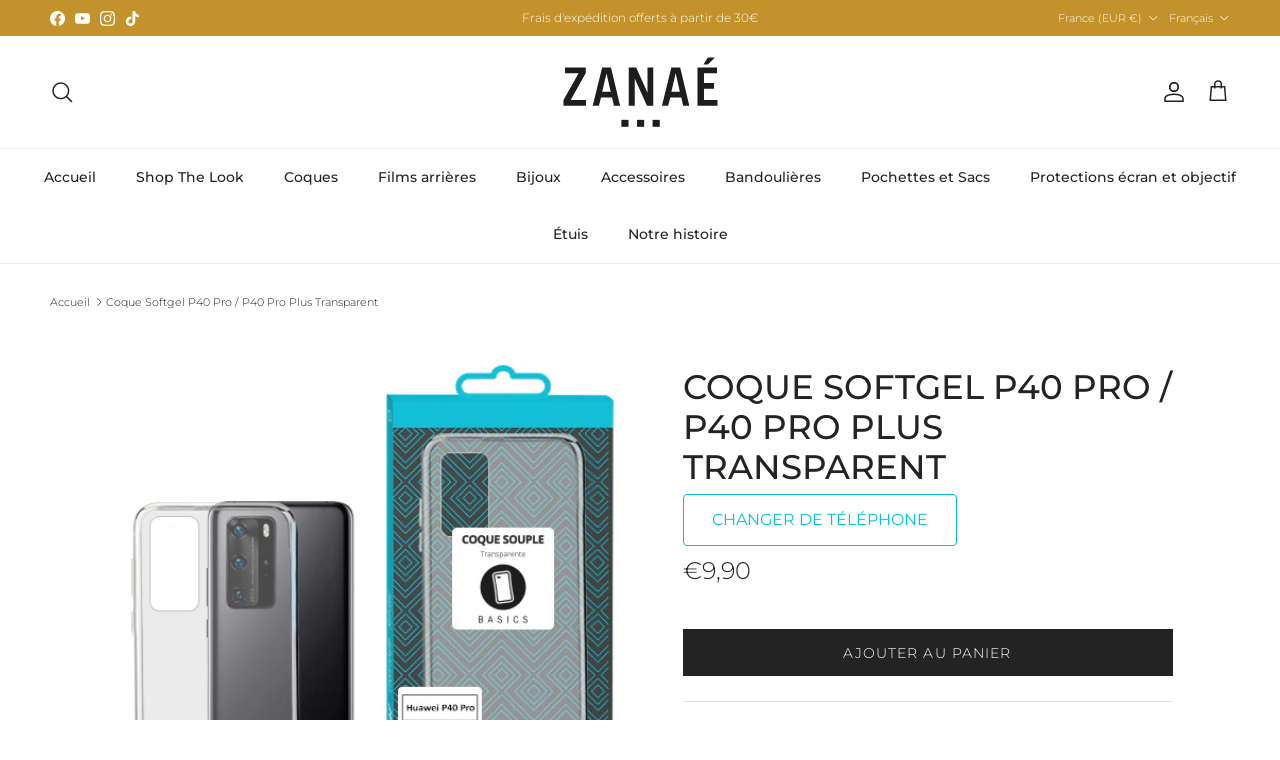

--- FILE ---
content_type: text/html; charset=utf-8
request_url: https://www.zanae.shop/products/coque-softgel-p40-pro-p40-pro-plus-transparent
body_size: 34632
content:
<!doctype html>
<html class="no-js" lang="fr" dir="ltr">
<head><meta charset="utf-8">
<meta name="viewport" content="width=device-width,initial-scale=1">
<title>Coque Softgel P40 Pro / P40 Pro Plus Transparent &ndash; Zanaé</title><link rel="canonical" href="https://www.zanae.shop/products/coque-softgel-p40-pro-p40-pro-plus-transparent"><link rel="icon" href="//www.zanae.shop/cdn/shop/files/favicon02_1.png?crop=center&height=48&v=1676538367&width=48" type="image/png">
  <link rel="apple-touch-icon" href="//www.zanae.shop/cdn/shop/files/favicon02_1.png?crop=center&height=180&v=1676538367&width=180"><meta name="description" content="Une protection quasi invisible, souple et ultra fine Conçue sur mesure pour le P40 Pro / P40 Pro Plus Boutons et connectiques accessibles TOUTES LES CARACTÉRISTIQUES Informations générales Désignation Coque Softgel P40 Pro / P40 Pro Plus Transparent Catégorie du produit Softgel Appareil(s) compatible(s) P40 Pro et P40 "><meta property="og:site_name" content="Zanaé">
<meta property="og:url" content="https://www.zanae.shop/products/coque-softgel-p40-pro-p40-pro-plus-transparent">
<meta property="og:title" content="Coque Softgel P40 Pro / P40 Pro Plus Transparent">
<meta property="og:type" content="product">
<meta property="og:description" content="Une protection quasi invisible, souple et ultra fine Conçue sur mesure pour le P40 Pro / P40 Pro Plus Boutons et connectiques accessibles TOUTES LES CARACTÉRISTIQUES Informations générales Désignation Coque Softgel P40 Pro / P40 Pro Plus Transparent Catégorie du produit Softgel Appareil(s) compatible(s) P40 Pro et P40 "><meta property="og:image" content="http://www.zanae.shop/cdn/shop/files/1_7fd0a859-19fe-4df4-b5a4-e612093674b8.jpg?crop=center&height=1200&v=1715477793&width=1200">
  <meta property="og:image:secure_url" content="https://www.zanae.shop/cdn/shop/files/1_7fd0a859-19fe-4df4-b5a4-e612093674b8.jpg?crop=center&height=1200&v=1715477793&width=1200">
  <meta property="og:image:width" content="500">
  <meta property="og:image:height" content="500"><meta property="og:price:amount" content="9,90">
  <meta property="og:price:currency" content="EUR"><meta name="twitter:card" content="summary_large_image">
<meta name="twitter:title" content="Coque Softgel P40 Pro / P40 Pro Plus Transparent">
<meta name="twitter:description" content="Une protection quasi invisible, souple et ultra fine Conçue sur mesure pour le P40 Pro / P40 Pro Plus Boutons et connectiques accessibles TOUTES LES CARACTÉRISTIQUES Informations générales Désignation Coque Softgel P40 Pro / P40 Pro Plus Transparent Catégorie du produit Softgel Appareil(s) compatible(s) P40 Pro et P40 ">
<style>@font-face {
  font-family: Montserrat;
  font-weight: 300;
  font-style: normal;
  font-display: fallback;
  src: url("//www.zanae.shop/cdn/fonts/montserrat/montserrat_n3.29e699231893fd243e1620595067294bb067ba2a.woff2") format("woff2"),
       url("//www.zanae.shop/cdn/fonts/montserrat/montserrat_n3.64ed56f012a53c08a49d49bd7e0c8d2f46119150.woff") format("woff");
}
@font-face {
  font-family: Montserrat;
  font-weight: 400;
  font-style: normal;
  font-display: fallback;
  src: url("//www.zanae.shop/cdn/fonts/montserrat/montserrat_n4.81949fa0ac9fd2021e16436151e8eaa539321637.woff2") format("woff2"),
       url("//www.zanae.shop/cdn/fonts/montserrat/montserrat_n4.a6c632ca7b62da89c3594789ba828388aac693fe.woff") format("woff");
}
@font-face {
  font-family: Montserrat;
  font-weight: 500;
  font-style: normal;
  font-display: fallback;
  src: url("//www.zanae.shop/cdn/fonts/montserrat/montserrat_n5.07ef3781d9c78c8b93c98419da7ad4fbeebb6635.woff2") format("woff2"),
       url("//www.zanae.shop/cdn/fonts/montserrat/montserrat_n5.adf9b4bd8b0e4f55a0b203cdd84512667e0d5e4d.woff") format("woff");
}
@font-face {
  font-family: Montserrat;
  font-weight: 300;
  font-style: italic;
  font-display: fallback;
  src: url("//www.zanae.shop/cdn/fonts/montserrat/montserrat_i3.9cfee8ab0b9b229ed9a7652dff7d786e45a01df2.woff2") format("woff2"),
       url("//www.zanae.shop/cdn/fonts/montserrat/montserrat_i3.68df04ba4494b4612ed6f9bf46b6c06246fa2fa4.woff") format("woff");
}
@font-face {
  font-family: Montserrat;
  font-weight: 400;
  font-style: italic;
  font-display: fallback;
  src: url("//www.zanae.shop/cdn/fonts/montserrat/montserrat_i4.5a4ea298b4789e064f62a29aafc18d41f09ae59b.woff2") format("woff2"),
       url("//www.zanae.shop/cdn/fonts/montserrat/montserrat_i4.072b5869c5e0ed5b9d2021e4c2af132e16681ad2.woff") format("woff");
}
@font-face {
  font-family: Montserrat;
  font-weight: 500;
  font-style: normal;
  font-display: fallback;
  src: url("//www.zanae.shop/cdn/fonts/montserrat/montserrat_n5.07ef3781d9c78c8b93c98419da7ad4fbeebb6635.woff2") format("woff2"),
       url("//www.zanae.shop/cdn/fonts/montserrat/montserrat_n5.adf9b4bd8b0e4f55a0b203cdd84512667e0d5e4d.woff") format("woff");
}
@font-face {
  font-family: Jost;
  font-weight: 700;
  font-style: normal;
  font-display: fallback;
  src: url("//www.zanae.shop/cdn/fonts/jost/jost_n7.921dc18c13fa0b0c94c5e2517ffe06139c3615a3.woff2") format("woff2"),
       url("//www.zanae.shop/cdn/fonts/jost/jost_n7.cbfc16c98c1e195f46c536e775e4e959c5f2f22b.woff") format("woff");
}
@font-face {
  font-family: Montserrat;
  font-weight: 500;
  font-style: normal;
  font-display: fallback;
  src: url("//www.zanae.shop/cdn/fonts/montserrat/montserrat_n5.07ef3781d9c78c8b93c98419da7ad4fbeebb6635.woff2") format("woff2"),
       url("//www.zanae.shop/cdn/fonts/montserrat/montserrat_n5.adf9b4bd8b0e4f55a0b203cdd84512667e0d5e4d.woff") format("woff");
}
@font-face {
  font-family: Montserrat;
  font-weight: 600;
  font-style: normal;
  font-display: fallback;
  src: url("//www.zanae.shop/cdn/fonts/montserrat/montserrat_n6.1326b3e84230700ef15b3a29fb520639977513e0.woff2") format("woff2"),
       url("//www.zanae.shop/cdn/fonts/montserrat/montserrat_n6.652f051080eb14192330daceed8cd53dfdc5ead9.woff") format("woff");
}
:root {
  --page-container-width:          1600px;
  --reading-container-width:       720px;
  --divider-opacity:               0.14;
  --gutter-large:                  30px;
  --gutter-desktop:                20px;
  --gutter-mobile:                 16px;
  --section-padding:               50px;
  --larger-section-padding:        80px;
  --larger-section-padding-mobile: 60px;
  --largest-section-padding:       110px;
  --aos-animate-duration:          0.6s;

  --base-font-family:              Montserrat, sans-serif;
  --base-font-weight:              300;
  --base-font-style:               normal;
  --heading-font-family:           Montserrat, sans-serif;
  --heading-font-weight:           500;
  --heading-font-style:            normal;
  --heading-font-letter-spacing:   normal;
  --logo-font-family:              Jost, sans-serif;
  --logo-font-weight:              700;
  --logo-font-style:               normal;
  --nav-font-family:               Montserrat, sans-serif;
  --nav-font-weight:               500;
  --nav-font-style:                normal;

  --base-text-size:14px;
  --base-line-height:              1.6;
  --input-text-size:16px;
  --smaller-text-size-1:11px;
  --smaller-text-size-2:14px;
  --smaller-text-size-3:11px;
  --smaller-text-size-4:10px;
  --larger-text-size:34px;
  --super-large-text-size:60px;
  --super-large-mobile-text-size:27px;
  --larger-mobile-text-size:27px;
  --logo-text-size:24px;--btn-letter-spacing: 0.08em;
    --btn-text-transform: uppercase;
    --button-text-size: 12px;
    --quickbuy-button-text-size: 12;
    --small-feature-link-font-size: 0.75em;
    --input-btn-padding-top: 1.2em;
    --input-btn-padding-bottom: 1.2em;--heading-text-transform:uppercase;
  --nav-text-size:                      14px;
  --mobile-menu-font-weight:            600;

  --body-bg-color:                      255 255 255;
  --bg-color:                           255 255 255;
  --body-text-color:                    35 35 35;
  --text-color:                         35 35 35;

  --header-text-col:                    #232323;--header-text-hover-col:             var(--main-nav-link-hover-col);--header-bg-col:                     #ffffff;
  --heading-color:                     35 35 35;
  --body-heading-color:                35 35 35;
  --heading-divider-col:               #ececec;

  --logo-col:                          #232323;
  --main-nav-bg:                       #ffffff;
  --main-nav-link-col:                 #232323;
  --main-nav-link-hover-col:           #5c5c5c;
  --main-nav-link-featured-col:        #bf570a;

  --link-color:                        191 87 10;
  --body-link-color:                   191 87 10;

  --btn-bg-color:                        35 35 35;
  --btn-bg-hover-color:                  92 92 92;
  --btn-border-color:                    35 35 35;
  --btn-border-hover-color:              92 92 92;
  --btn-text-color:                      255 255 255;
  --btn-text-hover-color:                255 255 255;--btn-alt-bg-color:                    255 255 255;
  --btn-alt-text-color:                  35 35 35;
  --btn-alt-border-color:                35 35 35;
  --btn-alt-border-hover-color:          35 35 35;--btn-ter-bg-color:                    235 235 235;
  --btn-ter-text-color:                  0 0 0;
  --btn-ter-bg-hover-color:              35 35 35;
  --btn-ter-text-hover-color:            255 255 255;--btn-border-radius: 0;
    --btn-inspired-border-radius: 0;--color-scheme-default:                             #ffffff;
  --color-scheme-default-color:                       255 255 255;
  --color-scheme-default-text-color:                  35 35 35;
  --color-scheme-default-head-color:                  35 35 35;
  --color-scheme-default-link-color:                  191 87 10;
  --color-scheme-default-btn-text-color:              255 255 255;
  --color-scheme-default-btn-text-hover-color:        255 255 255;
  --color-scheme-default-btn-bg-color:                35 35 35;
  --color-scheme-default-btn-bg-hover-color:          92 92 92;
  --color-scheme-default-btn-border-color:            35 35 35;
  --color-scheme-default-btn-border-hover-color:      92 92 92;
  --color-scheme-default-btn-alt-text-color:          35 35 35;
  --color-scheme-default-btn-alt-bg-color:            255 255 255;
  --color-scheme-default-btn-alt-border-color:        35 35 35;
  --color-scheme-default-btn-alt-border-hover-color:  35 35 35;

  --color-scheme-1:                             #f7f7f7;
  --color-scheme-1-color:                       247 247 247;
  --color-scheme-1-text-color:                  35 35 35;
  --color-scheme-1-head-color:                  35 35 35;
  --color-scheme-1-link-color:                  191 87 10;
  --color-scheme-1-btn-text-color:              255 255 255;
  --color-scheme-1-btn-text-hover-color:        255 255 255;
  --color-scheme-1-btn-bg-color:                35 35 35;
  --color-scheme-1-btn-bg-hover-color:          92 92 92;
  --color-scheme-1-btn-border-color:            35 35 35;
  --color-scheme-1-btn-border-hover-color:      92 92 92;
  --color-scheme-1-btn-alt-text-color:          35 35 35;
  --color-scheme-1-btn-alt-bg-color:            251 249 244;
  --color-scheme-1-btn-alt-border-color:        35 35 35;
  --color-scheme-1-btn-alt-border-hover-color:  35 35 35;

  --color-scheme-2:                             #efefef;
  --color-scheme-2-color:                       239 239 239;
  --color-scheme-2-text-color:                  35 35 35;
  --color-scheme-2-head-color:                  35 35 35;
  --color-scheme-2-link-color:                  191 87 10;
  --color-scheme-2-btn-text-color:              255 255 255;
  --color-scheme-2-btn-text-hover-color:        255 255 255;
  --color-scheme-2-btn-bg-color:                35 35 35;
  --color-scheme-2-btn-bg-hover-color:          92 92 92;
  --color-scheme-2-btn-border-color:            35 35 35;
  --color-scheme-2-btn-border-hover-color:      92 92 92;
  --color-scheme-2-btn-alt-text-color:          35 35 35;
  --color-scheme-2-btn-alt-bg-color:            255 255 255;
  --color-scheme-2-btn-alt-border-color:        35 35 35;
  --color-scheme-2-btn-alt-border-hover-color:  35 35 35;

  /* Shop Pay payment terms */
  --payment-terms-background-color:    #ffffff;--quickbuy-bg: 255 255 255;--body-input-background-color:       rgb(var(--body-bg-color));
  --input-background-color:            rgb(var(--body-bg-color));
  --body-input-text-color:             var(--body-text-color);
  --input-text-color:                  var(--body-text-color);
  --body-input-border-color:           rgb(200, 200, 200);
  --input-border-color:                rgb(200, 200, 200);
  --input-border-color-hover:          rgb(134, 134, 134);
  --input-border-color-active:         rgb(35, 35, 35);

  --swatch-cross-svg:                  url("data:image/svg+xml,%3Csvg xmlns='http://www.w3.org/2000/svg' width='240' height='240' viewBox='0 0 24 24' fill='none' stroke='rgb(200, 200, 200)' stroke-width='0.09' preserveAspectRatio='none' %3E%3Cline x1='24' y1='0' x2='0' y2='24'%3E%3C/line%3E%3C/svg%3E");
  --swatch-cross-hover:                url("data:image/svg+xml,%3Csvg xmlns='http://www.w3.org/2000/svg' width='240' height='240' viewBox='0 0 24 24' fill='none' stroke='rgb(134, 134, 134)' stroke-width='0.09' preserveAspectRatio='none' %3E%3Cline x1='24' y1='0' x2='0' y2='24'%3E%3C/line%3E%3C/svg%3E");
  --swatch-cross-active:               url("data:image/svg+xml,%3Csvg xmlns='http://www.w3.org/2000/svg' width='240' height='240' viewBox='0 0 24 24' fill='none' stroke='rgb(35, 35, 35)' stroke-width='0.09' preserveAspectRatio='none' %3E%3Cline x1='24' y1='0' x2='0' y2='24'%3E%3C/line%3E%3C/svg%3E");

  --footer-divider-col:                #ececec;
  --footer-text-col:                   255 255 255;
  --footer-heading-col:                255 255 255;
  --footer-bg-col:                     35 35 35;--product-label-overlay-justify: flex-start;--product-label-overlay-align: flex-end;--product-label-overlay-reduction-text:   #232323;
  --product-label-overlay-reduction-bg:     #efefef;
  --product-label-overlay-reduction-text-weight: inherit;
  --product-label-overlay-stock-text:       #232323;
  --product-label-overlay-stock-bg:         #efefef;
  --product-label-overlay-new-text:         #232323;
  --product-label-overlay-new-bg:           #efefef;
  --product-label-overlay-meta-text:        #232323;
  --product-label-overlay-meta-bg:          #efefef;
  --product-label-sale-text:                #bf570a;
  --product-label-sold-text:                #5c5c5c;
  --product-label-preorder-text:            #bf570a;

  --product-block-crop-align:               center;

  
  --product-block-price-align:              center;
  --product-block-price-item-margin-start:  .25rem;
  --product-block-price-item-margin-end:    .25rem;
  

  

  --collection-block-image-position:   center center;

  --swatch-picker-image-size:          40px;
  --swatch-crop-align:                 center center;

  --image-overlay-text-color:          255 255 255;--image-overlay-bg:                  rgba(0, 0, 0, 0.24);
  --image-overlay-shadow-start:        rgb(0 0 0 / 0.32);
  --image-overlay-box-opacity:         0.88;--product-inventory-ok-box-color:            rgba(0,0,0,0);
  --product-inventory-ok-text-color:           #232323;
  --product-inventory-ok-icon-box-fill-color:  none;
  --product-inventory-low-box-color:           rgba(0,0,0,0);
  --product-inventory-low-text-color:          #232323;
  --product-inventory-low-icon-box-fill-color: none;
  --product-inventory-low-text-color-channels: 35, 35, 35;
  --product-inventory-ok-text-color-channels:  35, 35, 35;

  --rating-star-color: 35 35 35;--overlay-align-left: start;
    --overlay-align-right: end;}html[dir=rtl] {
  --overlay-right-text-m-left: 0;
  --overlay-right-text-m-right: auto;
  --overlay-left-shadow-left-left: 15%;
  --overlay-left-shadow-left-right: -50%;
  --overlay-left-shadow-right-left: -85%;
  --overlay-left-shadow-right-right: 0;
}.image-overlay--bg-box .text-overlay .text-overlay__text {
    --image-overlay-box-bg: 255 255 255;
    --heading-color: var(--body-heading-color);
    --text-color: var(--body-text-color);
    --link-color: var(--body-link-color);
  }::selection {
    background: rgb(var(--body-heading-color));
    color: rgb(var(--body-bg-color));
  }
  ::-moz-selection {
    background: rgb(var(--body-heading-color));
    color: rgb(var(--body-bg-color));
  }.use-color-scheme--default {
  --product-label-sale-text:           #bf570a;
  --product-label-sold-text:           #5c5c5c;
  --product-label-preorder-text:       #bf570a;
  --input-background-color:            rgb(var(--body-bg-color));
  --input-text-color:                  var(--body-input-text-color);
  --input-border-color:                rgb(200, 200, 200);
  --input-border-color-hover:          rgb(134, 134, 134);
  --input-border-color-active:         rgb(35, 35, 35);
}</style>

  <link href="//www.zanae.shop/cdn/shop/t/6/assets/main.css?v=59812818702299870031764706983" rel="stylesheet" type="text/css" media="all" />
<link rel="preload" as="font" href="//www.zanae.shop/cdn/fonts/montserrat/montserrat_n3.29e699231893fd243e1620595067294bb067ba2a.woff2" type="font/woff2" crossorigin><link rel="preload" as="font" href="//www.zanae.shop/cdn/fonts/montserrat/montserrat_n5.07ef3781d9c78c8b93c98419da7ad4fbeebb6635.woff2" type="font/woff2" crossorigin><script>
    document.documentElement.className = document.documentElement.className.replace('no-js', 'js');

    window.theme = {
      info: {
        name: 'Symmetry',
        version: '8.1.1'
      },
      device: {
        hasTouch: window.matchMedia('(any-pointer: coarse)').matches,
        hasHover: window.matchMedia('(hover: hover)').matches
      },
      mediaQueries: {
        md: '(min-width: 768px)',
        productMediaCarouselBreak: '(min-width: 1041px)'
      },
      routes: {
        base: 'https://www.zanae.shop',
        cart: '/cart',
        cartAdd: '/cart/add.js',
        cartUpdate: '/cart/update.js',
        predictiveSearch: '/search/suggest'
      },
      strings: {
        cartTermsConfirmation: "Vous devez accepter les termes et conditions avant de continuer.",
        cartItemsQuantityError: "Vous ne pouvez ajouter que [QUANTITY] de cet article à votre panier.",
        generalSearchViewAll: "Voir tous les résultats de recherche",
        noStock: "Épuisé",
        noVariant: "Indisponible",
        productsProductChooseA: "Choisir un",
        generalSearchPages: "Pages",
        generalSearchNoResultsWithoutTerms: "Désolé, nous n\u0026#39;avons trouvé aucun résultat",
        shippingCalculator: {
          singleRate: "Il y a un tarif de livraison pour cette destination :",
          multipleRates: "Il y a plusieurs tarifs de livraison pour cette destination :",
          noRates: "Nous n’expédions pas vers cette destination."
        },
        regularPrice: "Prix habituel",
        salePrice: "Prix soldé"
      },
      settings: {
        moneyWithCurrencyFormat: "€{{amount_with_comma_separator}} EUR",
        cartType: "drawer",
        afterAddToCart: "drawer",
        quickbuyStyle: "button",
        externalLinksNewTab: true,
        internalLinksSmoothScroll: true
      }
    }

    theme.inlineNavigationCheck = function() {
      var pageHeader = document.querySelector('.pageheader'),
          inlineNavContainer = pageHeader.querySelector('.logo-area__left__inner'),
          inlineNav = inlineNavContainer.querySelector('.navigation--left');
      if (inlineNav && getComputedStyle(inlineNav).display != 'none') {
        var inlineMenuCentered = document.querySelector('.pageheader--layout-inline-menu-center'),
            logoContainer = document.querySelector('.logo-area__middle__inner');
        if(inlineMenuCentered) {
          var rightWidth = document.querySelector('.logo-area__right__inner').clientWidth,
              middleWidth = logoContainer.clientWidth,
              logoArea = document.querySelector('.logo-area'),
              computedLogoAreaStyle = getComputedStyle(logoArea),
              logoAreaInnerWidth = logoArea.clientWidth - Math.ceil(parseFloat(computedLogoAreaStyle.paddingLeft)) - Math.ceil(parseFloat(computedLogoAreaStyle.paddingRight)),
              availableNavWidth = logoAreaInnerWidth - Math.max(rightWidth, middleWidth) * 2 - 40;
          inlineNavContainer.style.maxWidth = availableNavWidth + 'px';
        }

        var firstInlineNavLink = inlineNav.querySelector('.navigation__item:first-child'),
            lastInlineNavLink = inlineNav.querySelector('.navigation__item:last-child');
        if (lastInlineNavLink) {
          var inlineNavWidth = null;
          if(document.querySelector('html[dir=rtl]')) {
            inlineNavWidth = firstInlineNavLink.offsetLeft - lastInlineNavLink.offsetLeft + firstInlineNavLink.offsetWidth;
          } else {
            inlineNavWidth = lastInlineNavLink.offsetLeft - firstInlineNavLink.offsetLeft + lastInlineNavLink.offsetWidth;
          }
          if (inlineNavContainer.offsetWidth >= inlineNavWidth) {
            pageHeader.classList.add('pageheader--layout-inline-permitted');
            var tallLogo = logoContainer.clientHeight > lastInlineNavLink.clientHeight + 20;
            if (tallLogo) {
              inlineNav.classList.add('navigation--tight-underline');
            } else {
              inlineNav.classList.remove('navigation--tight-underline');
            }
          } else {
            pageHeader.classList.remove('pageheader--layout-inline-permitted');
          }
        }
      }
    };

    theme.setInitialHeaderHeightProperty = () => {
      const section = document.querySelector('.section-header');
      if (section) {
        document.documentElement.style.setProperty('--theme-header-height', Math.ceil(section.clientHeight) + 'px');
      }
    };
  </script>

  <script src="//www.zanae.shop/cdn/shop/t/6/assets/main.js?v=25831844697274821701764706983" defer></script>
    <script src="//www.zanae.shop/cdn/shop/t/6/assets/animate-on-scroll.js?v=15249566486942820451764706983" defer></script>
    <link href="//www.zanae.shop/cdn/shop/t/6/assets/animate-on-scroll.css?v=135962721104954213331764706983" rel="stylesheet" type="text/css" media="all" />
  

  <script>window.performance && window.performance.mark && window.performance.mark('shopify.content_for_header.start');</script><meta name="facebook-domain-verification" content="63z9f21wu1k1cr04whpu6wssctm47r">
<meta name="google-site-verification" content="m2RKMRnzRrH-nHz07pBrgV5kJ3FNtgG8JTYirOHDP1w">
<meta id="shopify-digital-wallet" name="shopify-digital-wallet" content="/63520801024/digital_wallets/dialog">
<meta name="shopify-checkout-api-token" content="43e8db6018c8762cb49b5bedc98a415d">
<meta id="in-context-paypal-metadata" data-shop-id="63520801024" data-venmo-supported="false" data-environment="production" data-locale="fr_FR" data-paypal-v4="true" data-currency="EUR">
<link rel="alternate" hreflang="x-default" href="https://www.zanae.shop/products/coque-softgel-p40-pro-p40-pro-plus-transparent">
<link rel="alternate" hreflang="fr" href="https://www.zanae.shop/products/coque-softgel-p40-pro-p40-pro-plus-transparent">
<link rel="alternate" hreflang="en" href="https://www.zanae.shop/en/products/coque-softgel-p40-pro-p40-pro-plus-transparent">
<link rel="alternate" type="application/json+oembed" href="https://www.zanae.shop/products/coque-softgel-p40-pro-p40-pro-plus-transparent.oembed">
<script async="async" src="/checkouts/internal/preloads.js?locale=fr-FR"></script>
<script id="shopify-features" type="application/json">{"accessToken":"43e8db6018c8762cb49b5bedc98a415d","betas":["rich-media-storefront-analytics"],"domain":"www.zanae.shop","predictiveSearch":true,"shopId":63520801024,"locale":"fr"}</script>
<script>var Shopify = Shopify || {};
Shopify.shop = "sandy-7657.myshopify.com";
Shopify.locale = "fr";
Shopify.currency = {"active":"EUR","rate":"1.0"};
Shopify.country = "FR";
Shopify.theme = {"name":"Symmetry 8.1.1","id":190073930060,"schema_name":"Symmetry","schema_version":"8.1.1","theme_store_id":568,"role":"main"};
Shopify.theme.handle = "null";
Shopify.theme.style = {"id":null,"handle":null};
Shopify.cdnHost = "www.zanae.shop/cdn";
Shopify.routes = Shopify.routes || {};
Shopify.routes.root = "/";</script>
<script type="module">!function(o){(o.Shopify=o.Shopify||{}).modules=!0}(window);</script>
<script>!function(o){function n(){var o=[];function n(){o.push(Array.prototype.slice.apply(arguments))}return n.q=o,n}var t=o.Shopify=o.Shopify||{};t.loadFeatures=n(),t.autoloadFeatures=n()}(window);</script>
<script id="shop-js-analytics" type="application/json">{"pageType":"product"}</script>
<script defer="defer" async type="module" src="//www.zanae.shop/cdn/shopifycloud/shop-js/modules/v2/client.init-shop-cart-sync_INwxTpsh.fr.esm.js"></script>
<script defer="defer" async type="module" src="//www.zanae.shop/cdn/shopifycloud/shop-js/modules/v2/chunk.common_YNAa1F1g.esm.js"></script>
<script type="module">
  await import("//www.zanae.shop/cdn/shopifycloud/shop-js/modules/v2/client.init-shop-cart-sync_INwxTpsh.fr.esm.js");
await import("//www.zanae.shop/cdn/shopifycloud/shop-js/modules/v2/chunk.common_YNAa1F1g.esm.js");

  window.Shopify.SignInWithShop?.initShopCartSync?.({"fedCMEnabled":true,"windoidEnabled":true});

</script>
<script>(function() {
  var isLoaded = false;
  function asyncLoad() {
    if (isLoaded) return;
    isLoaded = true;
    var urls = ["https:\/\/www.hukcommerce.com\/apps\/mega-menu-creator-pro\/assets\/js\/scriptfe.js?shop=sandy-7657.myshopify.com","https:\/\/ecommplugins-scripts.trustpilot.com\/v2.1\/js\/header.min.js?settings=eyJrZXkiOiI1dnpNZkJ3c2toTkxFdEhiIiwicyI6InNrdSJ9\u0026v=2.5\u0026shop=sandy-7657.myshopify.com","https:\/\/ecommplugins-scripts.trustpilot.com\/v2.1\/js\/success.min.js?settings=eyJrZXkiOiI1dnpNZkJ3c2toTkxFdEhiIiwicyI6InNrdSIsInQiOlsib3JkZXJzL2Z1bGZpbGxlZCJdLCJ2IjoiIiwiYSI6IlNob3BpZnktMjAyMS0wNCJ9\u0026shop=sandy-7657.myshopify.com","https:\/\/ecommplugins-trustboxsettings.trustpilot.com\/sandy-7657.myshopify.com.js?settings=1761817125472\u0026shop=sandy-7657.myshopify.com","https:\/\/widget.trustpilot.com\/bootstrap\/v5\/tp.widget.sync.bootstrap.min.js?shop=sandy-7657.myshopify.com","https:\/\/chimpstatic.com\/mcjs-connected\/js\/users\/fd69d15de148529472c3fc53e\/640a60ec82e81a9e87764308e.js?shop=sandy-7657.myshopify.com","https:\/\/cdn-bundler.nice-team.net\/app\/js\/bundler.js?shop=sandy-7657.myshopify.com"];
    for (var i = 0; i < urls.length; i++) {
      var s = document.createElement('script');
      s.type = 'text/javascript';
      s.async = true;
      s.src = urls[i];
      var x = document.getElementsByTagName('script')[0];
      x.parentNode.insertBefore(s, x);
    }
  };
  if(window.attachEvent) {
    window.attachEvent('onload', asyncLoad);
  } else {
    window.addEventListener('load', asyncLoad, false);
  }
})();</script>
<script id="__st">var __st={"a":63520801024,"offset":3600,"reqid":"368419e6-8316-46b1-af73-9357a1bad880-1769010151","pageurl":"www.zanae.shop\/products\/coque-softgel-p40-pro-p40-pro-plus-transparent","u":"34b1f62dd62a","p":"product","rtyp":"product","rid":7791867756800};</script>
<script>window.ShopifyPaypalV4VisibilityTracking = true;</script>
<script id="captcha-bootstrap">!function(){'use strict';const t='contact',e='account',n='new_comment',o=[[t,t],['blogs',n],['comments',n],[t,'customer']],c=[[e,'customer_login'],[e,'guest_login'],[e,'recover_customer_password'],[e,'create_customer']],r=t=>t.map((([t,e])=>`form[action*='/${t}']:not([data-nocaptcha='true']) input[name='form_type'][value='${e}']`)).join(','),a=t=>()=>t?[...document.querySelectorAll(t)].map((t=>t.form)):[];function s(){const t=[...o],e=r(t);return a(e)}const i='password',u='form_key',d=['recaptcha-v3-token','g-recaptcha-response','h-captcha-response',i],f=()=>{try{return window.sessionStorage}catch{return}},m='__shopify_v',_=t=>t.elements[u];function p(t,e,n=!1){try{const o=window.sessionStorage,c=JSON.parse(o.getItem(e)),{data:r}=function(t){const{data:e,action:n}=t;return t[m]||n?{data:e,action:n}:{data:t,action:n}}(c);for(const[e,n]of Object.entries(r))t.elements[e]&&(t.elements[e].value=n);n&&o.removeItem(e)}catch(o){console.error('form repopulation failed',{error:o})}}const l='form_type',E='cptcha';function T(t){t.dataset[E]=!0}const w=window,h=w.document,L='Shopify',v='ce_forms',y='captcha';let A=!1;((t,e)=>{const n=(g='f06e6c50-85a8-45c8-87d0-21a2b65856fe',I='https://cdn.shopify.com/shopifycloud/storefront-forms-hcaptcha/ce_storefront_forms_captcha_hcaptcha.v1.5.2.iife.js',D={infoText:'Protégé par hCaptcha',privacyText:'Confidentialité',termsText:'Conditions'},(t,e,n)=>{const o=w[L][v],c=o.bindForm;if(c)return c(t,g,e,D).then(n);var r;o.q.push([[t,g,e,D],n]),r=I,A||(h.body.append(Object.assign(h.createElement('script'),{id:'captcha-provider',async:!0,src:r})),A=!0)});var g,I,D;w[L]=w[L]||{},w[L][v]=w[L][v]||{},w[L][v].q=[],w[L][y]=w[L][y]||{},w[L][y].protect=function(t,e){n(t,void 0,e),T(t)},Object.freeze(w[L][y]),function(t,e,n,w,h,L){const[v,y,A,g]=function(t,e,n){const i=e?o:[],u=t?c:[],d=[...i,...u],f=r(d),m=r(i),_=r(d.filter((([t,e])=>n.includes(e))));return[a(f),a(m),a(_),s()]}(w,h,L),I=t=>{const e=t.target;return e instanceof HTMLFormElement?e:e&&e.form},D=t=>v().includes(t);t.addEventListener('submit',(t=>{const e=I(t);if(!e)return;const n=D(e)&&!e.dataset.hcaptchaBound&&!e.dataset.recaptchaBound,o=_(e),c=g().includes(e)&&(!o||!o.value);(n||c)&&t.preventDefault(),c&&!n&&(function(t){try{if(!f())return;!function(t){const e=f();if(!e)return;const n=_(t);if(!n)return;const o=n.value;o&&e.removeItem(o)}(t);const e=Array.from(Array(32),(()=>Math.random().toString(36)[2])).join('');!function(t,e){_(t)||t.append(Object.assign(document.createElement('input'),{type:'hidden',name:u})),t.elements[u].value=e}(t,e),function(t,e){const n=f();if(!n)return;const o=[...t.querySelectorAll(`input[type='${i}']`)].map((({name:t})=>t)),c=[...d,...o],r={};for(const[a,s]of new FormData(t).entries())c.includes(a)||(r[a]=s);n.setItem(e,JSON.stringify({[m]:1,action:t.action,data:r}))}(t,e)}catch(e){console.error('failed to persist form',e)}}(e),e.submit())}));const S=(t,e)=>{t&&!t.dataset[E]&&(n(t,e.some((e=>e===t))),T(t))};for(const o of['focusin','change'])t.addEventListener(o,(t=>{const e=I(t);D(e)&&S(e,y())}));const B=e.get('form_key'),M=e.get(l),P=B&&M;t.addEventListener('DOMContentLoaded',(()=>{const t=y();if(P)for(const e of t)e.elements[l].value===M&&p(e,B);[...new Set([...A(),...v().filter((t=>'true'===t.dataset.shopifyCaptcha))])].forEach((e=>S(e,t)))}))}(h,new URLSearchParams(w.location.search),n,t,e,['guest_login'])})(!0,!0)}();</script>
<script integrity="sha256-4kQ18oKyAcykRKYeNunJcIwy7WH5gtpwJnB7kiuLZ1E=" data-source-attribution="shopify.loadfeatures" defer="defer" src="//www.zanae.shop/cdn/shopifycloud/storefront/assets/storefront/load_feature-a0a9edcb.js" crossorigin="anonymous"></script>
<script data-source-attribution="shopify.dynamic_checkout.dynamic.init">var Shopify=Shopify||{};Shopify.PaymentButton=Shopify.PaymentButton||{isStorefrontPortableWallets:!0,init:function(){window.Shopify.PaymentButton.init=function(){};var t=document.createElement("script");t.src="https://www.zanae.shop/cdn/shopifycloud/portable-wallets/latest/portable-wallets.fr.js",t.type="module",document.head.appendChild(t)}};
</script>
<script data-source-attribution="shopify.dynamic_checkout.buyer_consent">
  function portableWalletsHideBuyerConsent(e){var t=document.getElementById("shopify-buyer-consent"),n=document.getElementById("shopify-subscription-policy-button");t&&n&&(t.classList.add("hidden"),t.setAttribute("aria-hidden","true"),n.removeEventListener("click",e))}function portableWalletsShowBuyerConsent(e){var t=document.getElementById("shopify-buyer-consent"),n=document.getElementById("shopify-subscription-policy-button");t&&n&&(t.classList.remove("hidden"),t.removeAttribute("aria-hidden"),n.addEventListener("click",e))}window.Shopify?.PaymentButton&&(window.Shopify.PaymentButton.hideBuyerConsent=portableWalletsHideBuyerConsent,window.Shopify.PaymentButton.showBuyerConsent=portableWalletsShowBuyerConsent);
</script>
<script data-source-attribution="shopify.dynamic_checkout.cart.bootstrap">document.addEventListener("DOMContentLoaded",(function(){function t(){return document.querySelector("shopify-accelerated-checkout-cart, shopify-accelerated-checkout")}if(t())Shopify.PaymentButton.init();else{new MutationObserver((function(e,n){t()&&(Shopify.PaymentButton.init(),n.disconnect())})).observe(document.body,{childList:!0,subtree:!0})}}));
</script>
<link id="shopify-accelerated-checkout-styles" rel="stylesheet" media="screen" href="https://www.zanae.shop/cdn/shopifycloud/portable-wallets/latest/accelerated-checkout-backwards-compat.css" crossorigin="anonymous">
<style id="shopify-accelerated-checkout-cart">
        #shopify-buyer-consent {
  margin-top: 1em;
  display: inline-block;
  width: 100%;
}

#shopify-buyer-consent.hidden {
  display: none;
}

#shopify-subscription-policy-button {
  background: none;
  border: none;
  padding: 0;
  text-decoration: underline;
  font-size: inherit;
  cursor: pointer;
}

#shopify-subscription-policy-button::before {
  box-shadow: none;
}

      </style>
<script id="sections-script" data-sections="related-products,footer" defer="defer" src="//www.zanae.shop/cdn/shop/t/6/compiled_assets/scripts.js?v=4980"></script>
<script>window.performance && window.performance.mark && window.performance.mark('shopify.content_for_header.end');</script>
<!-- CC Custom Head Start --><script type="text/javascript" src="//widget.trustpilot.com/bootstrap/v5/tp.widget.bootstrap.min.js" async=""></script><!-- CC Custom Head End --><script id="hukmegamenu-data" type="application/json">{}</script>
  <!-- BEGIN app block: shopify://apps/consentmo-gdpr/blocks/gdpr_cookie_consent/4fbe573f-a377-4fea-9801-3ee0858cae41 -->


<!-- END app block --><!-- BEGIN app block: shopify://apps/bundler/blocks/bundler-script-append/7a6ae1b8-3b16-449b-8429-8bb89a62c664 --><script defer="defer">
	/**	Bundler script loader, version number: 2.0 */
	(function(){
		var loadScript=function(a,b){var c=document.createElement("script");c.type="text/javascript",c.readyState?c.onreadystatechange=function(){("loaded"==c.readyState||"complete"==c.readyState)&&(c.onreadystatechange=null,b())}:c.onload=function(){b()},c.src=a,document.getElementsByTagName("head")[0].appendChild(c)};
		appendScriptUrl('sandy-7657.myshopify.com');

		// get script url and append timestamp of last change
		function appendScriptUrl(shop) {

			var timeStamp = Math.floor(Date.now() / (1000*1*1));
			var timestampUrl = 'https://bundler.nice-team.net/app/shop/status/'+shop+'.js?'+timeStamp;

			loadScript(timestampUrl, function() {
				// append app script
				if (typeof bundler_settings_updated == 'undefined') {
					console.log('settings are undefined');
					bundler_settings_updated = 'default-by-script';
				}
				var scriptUrl = "https://cdn-bundler.nice-team.net/app/js/bundler-script.js?shop="+shop+"&"+bundler_settings_updated;
				loadScript(scriptUrl, function(){});
			});
		}
	})();

	var BndlrScriptAppended = true;
	
</script>

<!-- END app block --><script src="https://cdn.shopify.com/extensions/019be09f-5230-7d79-87aa-f6db3969c39b/consentmo-gdpr-581/assets/consentmo_cookie_consent.js" type="text/javascript" defer="defer"></script>
<link href="https://monorail-edge.shopifysvc.com" rel="dns-prefetch">
<script>(function(){if ("sendBeacon" in navigator && "performance" in window) {try {var session_token_from_headers = performance.getEntriesByType('navigation')[0].serverTiming.find(x => x.name == '_s').description;} catch {var session_token_from_headers = undefined;}var session_cookie_matches = document.cookie.match(/_shopify_s=([^;]*)/);var session_token_from_cookie = session_cookie_matches && session_cookie_matches.length === 2 ? session_cookie_matches[1] : "";var session_token = session_token_from_headers || session_token_from_cookie || "";function handle_abandonment_event(e) {var entries = performance.getEntries().filter(function(entry) {return /monorail-edge.shopifysvc.com/.test(entry.name);});if (!window.abandonment_tracked && entries.length === 0) {window.abandonment_tracked = true;var currentMs = Date.now();var navigation_start = performance.timing.navigationStart;var payload = {shop_id: 63520801024,url: window.location.href,navigation_start,duration: currentMs - navigation_start,session_token,page_type: "product"};window.navigator.sendBeacon("https://monorail-edge.shopifysvc.com/v1/produce", JSON.stringify({schema_id: "online_store_buyer_site_abandonment/1.1",payload: payload,metadata: {event_created_at_ms: currentMs,event_sent_at_ms: currentMs}}));}}window.addEventListener('pagehide', handle_abandonment_event);}}());</script>
<script id="web-pixels-manager-setup">(function e(e,d,r,n,o){if(void 0===o&&(o={}),!Boolean(null===(a=null===(i=window.Shopify)||void 0===i?void 0:i.analytics)||void 0===a?void 0:a.replayQueue)){var i,a;window.Shopify=window.Shopify||{};var t=window.Shopify;t.analytics=t.analytics||{};var s=t.analytics;s.replayQueue=[],s.publish=function(e,d,r){return s.replayQueue.push([e,d,r]),!0};try{self.performance.mark("wpm:start")}catch(e){}var l=function(){var e={modern:/Edge?\/(1{2}[4-9]|1[2-9]\d|[2-9]\d{2}|\d{4,})\.\d+(\.\d+|)|Firefox\/(1{2}[4-9]|1[2-9]\d|[2-9]\d{2}|\d{4,})\.\d+(\.\d+|)|Chrom(ium|e)\/(9{2}|\d{3,})\.\d+(\.\d+|)|(Maci|X1{2}).+ Version\/(15\.\d+|(1[6-9]|[2-9]\d|\d{3,})\.\d+)([,.]\d+|)( \(\w+\)|)( Mobile\/\w+|) Safari\/|Chrome.+OPR\/(9{2}|\d{3,})\.\d+\.\d+|(CPU[ +]OS|iPhone[ +]OS|CPU[ +]iPhone|CPU IPhone OS|CPU iPad OS)[ +]+(15[._]\d+|(1[6-9]|[2-9]\d|\d{3,})[._]\d+)([._]\d+|)|Android:?[ /-](13[3-9]|1[4-9]\d|[2-9]\d{2}|\d{4,})(\.\d+|)(\.\d+|)|Android.+Firefox\/(13[5-9]|1[4-9]\d|[2-9]\d{2}|\d{4,})\.\d+(\.\d+|)|Android.+Chrom(ium|e)\/(13[3-9]|1[4-9]\d|[2-9]\d{2}|\d{4,})\.\d+(\.\d+|)|SamsungBrowser\/([2-9]\d|\d{3,})\.\d+/,legacy:/Edge?\/(1[6-9]|[2-9]\d|\d{3,})\.\d+(\.\d+|)|Firefox\/(5[4-9]|[6-9]\d|\d{3,})\.\d+(\.\d+|)|Chrom(ium|e)\/(5[1-9]|[6-9]\d|\d{3,})\.\d+(\.\d+|)([\d.]+$|.*Safari\/(?![\d.]+ Edge\/[\d.]+$))|(Maci|X1{2}).+ Version\/(10\.\d+|(1[1-9]|[2-9]\d|\d{3,})\.\d+)([,.]\d+|)( \(\w+\)|)( Mobile\/\w+|) Safari\/|Chrome.+OPR\/(3[89]|[4-9]\d|\d{3,})\.\d+\.\d+|(CPU[ +]OS|iPhone[ +]OS|CPU[ +]iPhone|CPU IPhone OS|CPU iPad OS)[ +]+(10[._]\d+|(1[1-9]|[2-9]\d|\d{3,})[._]\d+)([._]\d+|)|Android:?[ /-](13[3-9]|1[4-9]\d|[2-9]\d{2}|\d{4,})(\.\d+|)(\.\d+|)|Mobile Safari.+OPR\/([89]\d|\d{3,})\.\d+\.\d+|Android.+Firefox\/(13[5-9]|1[4-9]\d|[2-9]\d{2}|\d{4,})\.\d+(\.\d+|)|Android.+Chrom(ium|e)\/(13[3-9]|1[4-9]\d|[2-9]\d{2}|\d{4,})\.\d+(\.\d+|)|Android.+(UC? ?Browser|UCWEB|U3)[ /]?(15\.([5-9]|\d{2,})|(1[6-9]|[2-9]\d|\d{3,})\.\d+)\.\d+|SamsungBrowser\/(5\.\d+|([6-9]|\d{2,})\.\d+)|Android.+MQ{2}Browser\/(14(\.(9|\d{2,})|)|(1[5-9]|[2-9]\d|\d{3,})(\.\d+|))(\.\d+|)|K[Aa][Ii]OS\/(3\.\d+|([4-9]|\d{2,})\.\d+)(\.\d+|)/},d=e.modern,r=e.legacy,n=navigator.userAgent;return n.match(d)?"modern":n.match(r)?"legacy":"unknown"}(),u="modern"===l?"modern":"legacy",c=(null!=n?n:{modern:"",legacy:""})[u],f=function(e){return[e.baseUrl,"/wpm","/b",e.hashVersion,"modern"===e.buildTarget?"m":"l",".js"].join("")}({baseUrl:d,hashVersion:r,buildTarget:u}),m=function(e){var d=e.version,r=e.bundleTarget,n=e.surface,o=e.pageUrl,i=e.monorailEndpoint;return{emit:function(e){var a=e.status,t=e.errorMsg,s=(new Date).getTime(),l=JSON.stringify({metadata:{event_sent_at_ms:s},events:[{schema_id:"web_pixels_manager_load/3.1",payload:{version:d,bundle_target:r,page_url:o,status:a,surface:n,error_msg:t},metadata:{event_created_at_ms:s}}]});if(!i)return console&&console.warn&&console.warn("[Web Pixels Manager] No Monorail endpoint provided, skipping logging."),!1;try{return self.navigator.sendBeacon.bind(self.navigator)(i,l)}catch(e){}var u=new XMLHttpRequest;try{return u.open("POST",i,!0),u.setRequestHeader("Content-Type","text/plain"),u.send(l),!0}catch(e){return console&&console.warn&&console.warn("[Web Pixels Manager] Got an unhandled error while logging to Monorail."),!1}}}}({version:r,bundleTarget:l,surface:e.surface,pageUrl:self.location.href,monorailEndpoint:e.monorailEndpoint});try{o.browserTarget=l,function(e){var d=e.src,r=e.async,n=void 0===r||r,o=e.onload,i=e.onerror,a=e.sri,t=e.scriptDataAttributes,s=void 0===t?{}:t,l=document.createElement("script"),u=document.querySelector("head"),c=document.querySelector("body");if(l.async=n,l.src=d,a&&(l.integrity=a,l.crossOrigin="anonymous"),s)for(var f in s)if(Object.prototype.hasOwnProperty.call(s,f))try{l.dataset[f]=s[f]}catch(e){}if(o&&l.addEventListener("load",o),i&&l.addEventListener("error",i),u)u.appendChild(l);else{if(!c)throw new Error("Did not find a head or body element to append the script");c.appendChild(l)}}({src:f,async:!0,onload:function(){if(!function(){var e,d;return Boolean(null===(d=null===(e=window.Shopify)||void 0===e?void 0:e.analytics)||void 0===d?void 0:d.initialized)}()){var d=window.webPixelsManager.init(e)||void 0;if(d){var r=window.Shopify.analytics;r.replayQueue.forEach((function(e){var r=e[0],n=e[1],o=e[2];d.publishCustomEvent(r,n,o)})),r.replayQueue=[],r.publish=d.publishCustomEvent,r.visitor=d.visitor,r.initialized=!0}}},onerror:function(){return m.emit({status:"failed",errorMsg:"".concat(f," has failed to load")})},sri:function(e){var d=/^sha384-[A-Za-z0-9+/=]+$/;return"string"==typeof e&&d.test(e)}(c)?c:"",scriptDataAttributes:o}),m.emit({status:"loading"})}catch(e){m.emit({status:"failed",errorMsg:(null==e?void 0:e.message)||"Unknown error"})}}})({shopId: 63520801024,storefrontBaseUrl: "https://www.zanae.shop",extensionsBaseUrl: "https://extensions.shopifycdn.com/cdn/shopifycloud/web-pixels-manager",monorailEndpoint: "https://monorail-edge.shopifysvc.com/unstable/produce_batch",surface: "storefront-renderer",enabledBetaFlags: ["2dca8a86"],webPixelsConfigList: [{"id":"3703898444","configuration":"{\"config\":\"{\\\"google_tag_ids\\\":[\\\"G-KM7ZTQ0H1E\\\",\\\"GT-NS958XLP\\\"],\\\"target_country\\\":\\\"FR\\\",\\\"gtag_events\\\":[{\\\"type\\\":\\\"search\\\",\\\"action_label\\\":\\\"G-KM7ZTQ0H1E\\\"},{\\\"type\\\":\\\"begin_checkout\\\",\\\"action_label\\\":\\\"G-KM7ZTQ0H1E\\\"},{\\\"type\\\":\\\"view_item\\\",\\\"action_label\\\":[\\\"G-KM7ZTQ0H1E\\\",\\\"MC-2PY7B6L0J8\\\"]},{\\\"type\\\":\\\"purchase\\\",\\\"action_label\\\":[\\\"G-KM7ZTQ0H1E\\\",\\\"MC-2PY7B6L0J8\\\"]},{\\\"type\\\":\\\"page_view\\\",\\\"action_label\\\":[\\\"G-KM7ZTQ0H1E\\\",\\\"MC-2PY7B6L0J8\\\"]},{\\\"type\\\":\\\"add_payment_info\\\",\\\"action_label\\\":\\\"G-KM7ZTQ0H1E\\\"},{\\\"type\\\":\\\"add_to_cart\\\",\\\"action_label\\\":\\\"G-KM7ZTQ0H1E\\\"}],\\\"enable_monitoring_mode\\\":false}\"}","eventPayloadVersion":"v1","runtimeContext":"OPEN","scriptVersion":"b2a88bafab3e21179ed38636efcd8a93","type":"APP","apiClientId":1780363,"privacyPurposes":[],"dataSharingAdjustments":{"protectedCustomerApprovalScopes":["read_customer_address","read_customer_email","read_customer_name","read_customer_personal_data","read_customer_phone"]}},{"id":"279675212","configuration":"{\"pixel_id\":\"744718076670330\",\"pixel_type\":\"facebook_pixel\",\"metaapp_system_user_token\":\"-\"}","eventPayloadVersion":"v1","runtimeContext":"OPEN","scriptVersion":"ca16bc87fe92b6042fbaa3acc2fbdaa6","type":"APP","apiClientId":2329312,"privacyPurposes":["ANALYTICS","MARKETING","SALE_OF_DATA"],"dataSharingAdjustments":{"protectedCustomerApprovalScopes":["read_customer_address","read_customer_email","read_customer_name","read_customer_personal_data","read_customer_phone"]}},{"id":"shopify-app-pixel","configuration":"{}","eventPayloadVersion":"v1","runtimeContext":"STRICT","scriptVersion":"0450","apiClientId":"shopify-pixel","type":"APP","privacyPurposes":["ANALYTICS","MARKETING"]},{"id":"shopify-custom-pixel","eventPayloadVersion":"v1","runtimeContext":"LAX","scriptVersion":"0450","apiClientId":"shopify-pixel","type":"CUSTOM","privacyPurposes":["ANALYTICS","MARKETING"]}],isMerchantRequest: false,initData: {"shop":{"name":"Zanaé","paymentSettings":{"currencyCode":"EUR"},"myshopifyDomain":"sandy-7657.myshopify.com","countryCode":"FR","storefrontUrl":"https:\/\/www.zanae.shop"},"customer":null,"cart":null,"checkout":null,"productVariants":[{"price":{"amount":9.9,"currencyCode":"EUR"},"product":{"title":"Coque Softgel P40 Pro \/ P40 Pro Plus Transparent","vendor":"Zanaé shop","id":"7791867756800","untranslatedTitle":"Coque Softgel P40 Pro \/ P40 Pro Plus Transparent","url":"\/products\/coque-softgel-p40-pro-p40-pro-plus-transparent","type":"Téléphone"},"id":"42892328829184","image":{"src":"\/\/www.zanae.shop\/cdn\/shop\/files\/1_7fd0a859-19fe-4df4-b5a4-e612093674b8.jpg?v=1715477793"},"sku":"12351","title":"Default Title","untranslatedTitle":"Default Title"}],"purchasingCompany":null},},"https://www.zanae.shop/cdn","fcfee988w5aeb613cpc8e4bc33m6693e112",{"modern":"","legacy":""},{"shopId":"63520801024","storefrontBaseUrl":"https:\/\/www.zanae.shop","extensionBaseUrl":"https:\/\/extensions.shopifycdn.com\/cdn\/shopifycloud\/web-pixels-manager","surface":"storefront-renderer","enabledBetaFlags":"[\"2dca8a86\"]","isMerchantRequest":"false","hashVersion":"fcfee988w5aeb613cpc8e4bc33m6693e112","publish":"custom","events":"[[\"page_viewed\",{}],[\"product_viewed\",{\"productVariant\":{\"price\":{\"amount\":9.9,\"currencyCode\":\"EUR\"},\"product\":{\"title\":\"Coque Softgel P40 Pro \/ P40 Pro Plus Transparent\",\"vendor\":\"Zanaé shop\",\"id\":\"7791867756800\",\"untranslatedTitle\":\"Coque Softgel P40 Pro \/ P40 Pro Plus Transparent\",\"url\":\"\/products\/coque-softgel-p40-pro-p40-pro-plus-transparent\",\"type\":\"Téléphone\"},\"id\":\"42892328829184\",\"image\":{\"src\":\"\/\/www.zanae.shop\/cdn\/shop\/files\/1_7fd0a859-19fe-4df4-b5a4-e612093674b8.jpg?v=1715477793\"},\"sku\":\"12351\",\"title\":\"Default Title\",\"untranslatedTitle\":\"Default Title\"}}]]"});</script><script>
  window.ShopifyAnalytics = window.ShopifyAnalytics || {};
  window.ShopifyAnalytics.meta = window.ShopifyAnalytics.meta || {};
  window.ShopifyAnalytics.meta.currency = 'EUR';
  var meta = {"product":{"id":7791867756800,"gid":"gid:\/\/shopify\/Product\/7791867756800","vendor":"Zanaé shop","type":"Téléphone","handle":"coque-softgel-p40-pro-p40-pro-plus-transparent","variants":[{"id":42892328829184,"price":990,"name":"Coque Softgel P40 Pro \/ P40 Pro Plus Transparent","public_title":null,"sku":"12351"}],"remote":false},"page":{"pageType":"product","resourceType":"product","resourceId":7791867756800,"requestId":"368419e6-8316-46b1-af73-9357a1bad880-1769010151"}};
  for (var attr in meta) {
    window.ShopifyAnalytics.meta[attr] = meta[attr];
  }
</script>
<script class="analytics">
  (function () {
    var customDocumentWrite = function(content) {
      var jquery = null;

      if (window.jQuery) {
        jquery = window.jQuery;
      } else if (window.Checkout && window.Checkout.$) {
        jquery = window.Checkout.$;
      }

      if (jquery) {
        jquery('body').append(content);
      }
    };

    var hasLoggedConversion = function(token) {
      if (token) {
        return document.cookie.indexOf('loggedConversion=' + token) !== -1;
      }
      return false;
    }

    var setCookieIfConversion = function(token) {
      if (token) {
        var twoMonthsFromNow = new Date(Date.now());
        twoMonthsFromNow.setMonth(twoMonthsFromNow.getMonth() + 2);

        document.cookie = 'loggedConversion=' + token + '; expires=' + twoMonthsFromNow;
      }
    }

    var trekkie = window.ShopifyAnalytics.lib = window.trekkie = window.trekkie || [];
    if (trekkie.integrations) {
      return;
    }
    trekkie.methods = [
      'identify',
      'page',
      'ready',
      'track',
      'trackForm',
      'trackLink'
    ];
    trekkie.factory = function(method) {
      return function() {
        var args = Array.prototype.slice.call(arguments);
        args.unshift(method);
        trekkie.push(args);
        return trekkie;
      };
    };
    for (var i = 0; i < trekkie.methods.length; i++) {
      var key = trekkie.methods[i];
      trekkie[key] = trekkie.factory(key);
    }
    trekkie.load = function(config) {
      trekkie.config = config || {};
      trekkie.config.initialDocumentCookie = document.cookie;
      var first = document.getElementsByTagName('script')[0];
      var script = document.createElement('script');
      script.type = 'text/javascript';
      script.onerror = function(e) {
        var scriptFallback = document.createElement('script');
        scriptFallback.type = 'text/javascript';
        scriptFallback.onerror = function(error) {
                var Monorail = {
      produce: function produce(monorailDomain, schemaId, payload) {
        var currentMs = new Date().getTime();
        var event = {
          schema_id: schemaId,
          payload: payload,
          metadata: {
            event_created_at_ms: currentMs,
            event_sent_at_ms: currentMs
          }
        };
        return Monorail.sendRequest("https://" + monorailDomain + "/v1/produce", JSON.stringify(event));
      },
      sendRequest: function sendRequest(endpointUrl, payload) {
        // Try the sendBeacon API
        if (window && window.navigator && typeof window.navigator.sendBeacon === 'function' && typeof window.Blob === 'function' && !Monorail.isIos12()) {
          var blobData = new window.Blob([payload], {
            type: 'text/plain'
          });

          if (window.navigator.sendBeacon(endpointUrl, blobData)) {
            return true;
          } // sendBeacon was not successful

        } // XHR beacon

        var xhr = new XMLHttpRequest();

        try {
          xhr.open('POST', endpointUrl);
          xhr.setRequestHeader('Content-Type', 'text/plain');
          xhr.send(payload);
        } catch (e) {
          console.log(e);
        }

        return false;
      },
      isIos12: function isIos12() {
        return window.navigator.userAgent.lastIndexOf('iPhone; CPU iPhone OS 12_') !== -1 || window.navigator.userAgent.lastIndexOf('iPad; CPU OS 12_') !== -1;
      }
    };
    Monorail.produce('monorail-edge.shopifysvc.com',
      'trekkie_storefront_load_errors/1.1',
      {shop_id: 63520801024,
      theme_id: 190073930060,
      app_name: "storefront",
      context_url: window.location.href,
      source_url: "//www.zanae.shop/cdn/s/trekkie.storefront.cd680fe47e6c39ca5d5df5f0a32d569bc48c0f27.min.js"});

        };
        scriptFallback.async = true;
        scriptFallback.src = '//www.zanae.shop/cdn/s/trekkie.storefront.cd680fe47e6c39ca5d5df5f0a32d569bc48c0f27.min.js';
        first.parentNode.insertBefore(scriptFallback, first);
      };
      script.async = true;
      script.src = '//www.zanae.shop/cdn/s/trekkie.storefront.cd680fe47e6c39ca5d5df5f0a32d569bc48c0f27.min.js';
      first.parentNode.insertBefore(script, first);
    };
    trekkie.load(
      {"Trekkie":{"appName":"storefront","development":false,"defaultAttributes":{"shopId":63520801024,"isMerchantRequest":null,"themeId":190073930060,"themeCityHash":"16226103156175700631","contentLanguage":"fr","currency":"EUR","eventMetadataId":"ad342f4d-39b8-4033-8896-e20cd0b08188"},"isServerSideCookieWritingEnabled":true,"monorailRegion":"shop_domain","enabledBetaFlags":["65f19447"]},"Session Attribution":{},"S2S":{"facebookCapiEnabled":true,"source":"trekkie-storefront-renderer","apiClientId":580111}}
    );

    var loaded = false;
    trekkie.ready(function() {
      if (loaded) return;
      loaded = true;

      window.ShopifyAnalytics.lib = window.trekkie;

      var originalDocumentWrite = document.write;
      document.write = customDocumentWrite;
      try { window.ShopifyAnalytics.merchantGoogleAnalytics.call(this); } catch(error) {};
      document.write = originalDocumentWrite;

      window.ShopifyAnalytics.lib.page(null,{"pageType":"product","resourceType":"product","resourceId":7791867756800,"requestId":"368419e6-8316-46b1-af73-9357a1bad880-1769010151","shopifyEmitted":true});

      var match = window.location.pathname.match(/checkouts\/(.+)\/(thank_you|post_purchase)/)
      var token = match? match[1]: undefined;
      if (!hasLoggedConversion(token)) {
        setCookieIfConversion(token);
        window.ShopifyAnalytics.lib.track("Viewed Product",{"currency":"EUR","variantId":42892328829184,"productId":7791867756800,"productGid":"gid:\/\/shopify\/Product\/7791867756800","name":"Coque Softgel P40 Pro \/ P40 Pro Plus Transparent","price":"9.90","sku":"12351","brand":"Zanaé shop","variant":null,"category":"Téléphone","nonInteraction":true,"remote":false},undefined,undefined,{"shopifyEmitted":true});
      window.ShopifyAnalytics.lib.track("monorail:\/\/trekkie_storefront_viewed_product\/1.1",{"currency":"EUR","variantId":42892328829184,"productId":7791867756800,"productGid":"gid:\/\/shopify\/Product\/7791867756800","name":"Coque Softgel P40 Pro \/ P40 Pro Plus Transparent","price":"9.90","sku":"12351","brand":"Zanaé shop","variant":null,"category":"Téléphone","nonInteraction":true,"remote":false,"referer":"https:\/\/www.zanae.shop\/products\/coque-softgel-p40-pro-p40-pro-plus-transparent"});
      }
    });


        var eventsListenerScript = document.createElement('script');
        eventsListenerScript.async = true;
        eventsListenerScript.src = "//www.zanae.shop/cdn/shopifycloud/storefront/assets/shop_events_listener-3da45d37.js";
        document.getElementsByTagName('head')[0].appendChild(eventsListenerScript);

})();</script>
<script
  defer
  src="https://www.zanae.shop/cdn/shopifycloud/perf-kit/shopify-perf-kit-3.0.4.min.js"
  data-application="storefront-renderer"
  data-shop-id="63520801024"
  data-render-region="gcp-us-east1"
  data-page-type="product"
  data-theme-instance-id="190073930060"
  data-theme-name="Symmetry"
  data-theme-version="8.1.1"
  data-monorail-region="shop_domain"
  data-resource-timing-sampling-rate="10"
  data-shs="true"
  data-shs-beacon="true"
  data-shs-export-with-fetch="true"
  data-shs-logs-sample-rate="1"
  data-shs-beacon-endpoint="https://www.zanae.shop/api/collect"
></script>
</head>
							

<body class="template-product
 swatch-source-theme swatch-method-variant-images swatch-style-icon_square cc-animate-enabled">

  <a class="skip-link visually-hidden" href="#content" data-cs-role="skip">Aller au contenu</a><!-- BEGIN sections: header-group -->
<div id="shopify-section-sections--27483147862348__announcement-bar" class="shopify-section shopify-section-group-header-group section-announcement-bar">

<announcement-bar id="section-id-sections--27483147862348__announcement-bar" class="announcement-bar announcement-bar--with-announcement">
    <style data-shopify>
#section-id-sections--27483147862348__announcement-bar {
        --bg-color: #c4922b;
        --bg-gradient: ;
        --heading-color: 255 255 255;
        --text-color: 255 255 255;
        --link-color: 255 255 255;
        --announcement-font-size: 12px;
      }
    </style>
<div class="container container--no-max relative">
      <div class="announcement-bar__left desktop-only">
        
<ul class="social inline-flex flex-wrap"><li>
      <a class="social__link flex items-center justify-center" href="https://www.facebook.com/people/Zana%C3%A9/100083172316647/" target="_blank" rel="noopener" title="Zanaé sur Facebook"><svg aria-hidden="true" class="icon icon-facebook" viewBox="2 2 16 16" focusable="false" role="presentation"><path fill="currentColor" d="M18 10.049C18 5.603 14.419 2 10 2c-4.419 0-8 3.603-8 8.049C2 14.067 4.925 17.396 8.75 18v-5.624H6.719v-2.328h2.03V8.275c0-2.017 1.195-3.132 3.023-3.132.874 0 1.79.158 1.79.158v1.98h-1.009c-.994 0-1.303.621-1.303 1.258v1.51h2.219l-.355 2.326H11.25V18c3.825-.604 6.75-3.933 6.75-7.951Z"/></svg><span class="visually-hidden">Facebook</span>
      </a>
    </li><li>
      <a class="social__link flex items-center justify-center" href="https://www.youtube.com/@Zanae_official" target="_blank" rel="noopener" title="Zanaé sur YouTube"><svg class="icon" width="48" height="34" viewBox="0 0 48 34" aria-hidden="true" focusable="false" role="presentation"><path d="m19.044 23.27-.001-13.582 12.968 6.814-12.967 6.768ZM47.52 7.334s-.47-3.33-1.908-4.798C43.787.61 41.74.601 40.803.49 34.086 0 24.01 0 24.01 0h-.02S13.914 0 7.197.49C6.258.6 4.213.61 2.387 2.535.947 4.003.48 7.334.48 7.334S0 11.247 0 15.158v3.668c0 3.912.48 7.823.48 7.823s.468 3.331 1.906 4.798c1.827 1.926 4.226 1.866 5.294 2.067C11.52 33.885 24 34 24 34s10.086-.015 16.803-.505c.938-.113 2.984-.122 4.809-2.048 1.439-1.467 1.908-4.798 1.908-4.798s.48-3.91.48-7.823v-3.668c0-3.911-.48-7.824-.48-7.824Z" fill="currentColor" fill-rule="evenodd"/></svg><span class="visually-hidden">YouTube</span>
      </a>
    </li><li>
      <a class="social__link flex items-center justify-center" href="https://www.instagram.com/zanae_official" target="_blank" rel="noopener" title="Zanaé sur Instagram"><svg class="icon" width="48" height="48" viewBox="0 0 48 48" aria-hidden="true" focusable="false" role="presentation"><path d="M24 0c-6.518 0-7.335.028-9.895.144-2.555.117-4.3.523-5.826 1.116-1.578.613-2.917 1.434-4.25 2.768C2.693 5.362 1.872 6.701 1.26 8.28.667 9.806.26 11.55.144 14.105.028 16.665 0 17.482 0 24s.028 7.335.144 9.895c.117 2.555.523 4.3 1.116 5.826.613 1.578 1.434 2.917 2.768 4.25 1.334 1.335 2.673 2.156 4.251 2.77 1.527.592 3.271.998 5.826 1.115 2.56.116 3.377.144 9.895.144s7.335-.028 9.895-.144c2.555-.117 4.3-.523 5.826-1.116 1.578-.613 2.917-1.434 4.25-2.768 1.335-1.334 2.156-2.673 2.77-4.251.592-1.527.998-3.271 1.115-5.826.116-2.56.144-3.377.144-9.895s-.028-7.335-.144-9.895c-.117-2.555-.523-4.3-1.116-5.826-.613-1.578-1.434-2.917-2.768-4.25-1.334-1.335-2.673-2.156-4.251-2.769-1.527-.593-3.271-1-5.826-1.116C31.335.028 30.518 0 24 0Zm0 4.324c6.408 0 7.167.025 9.698.14 2.34.107 3.61.498 4.457.827 1.12.435 1.92.955 2.759 1.795.84.84 1.36 1.64 1.795 2.76.33.845.72 2.116.827 4.456.115 2.53.14 3.29.14 9.698s-.025 7.167-.14 9.698c-.107 2.34-.498 3.61-.827 4.457-.435 1.12-.955 1.92-1.795 2.759-.84.84-1.64 1.36-2.76 1.795-.845.33-2.116.72-4.456.827-2.53.115-3.29.14-9.698.14-6.409 0-7.168-.025-9.698-.14-2.34-.107-3.61-.498-4.457-.827-1.12-.435-1.92-.955-2.759-1.795-.84-.84-1.36-1.64-1.795-2.76-.33-.845-.72-2.116-.827-4.456-.115-2.53-.14-3.29-.14-9.698s.025-7.167.14-9.698c.107-2.34.498-3.61.827-4.457.435-1.12.955-1.92 1.795-2.759.84-.84 1.64-1.36 2.76-1.795.845-.33 2.116-.72 4.456-.827 2.53-.115 3.29-.14 9.698-.14Zm0 7.352c-6.807 0-12.324 5.517-12.324 12.324 0 6.807 5.517 12.324 12.324 12.324 6.807 0 12.324-5.517 12.324-12.324 0-6.807-5.517-12.324-12.324-12.324ZM24 32a8 8 0 1 1 0-16 8 8 0 0 1 0 16Zm15.691-20.811a2.88 2.88 0 1 1-5.76 0 2.88 2.88 0 0 1 5.76 0Z" fill="currentColor" fill-rule="evenodd"/></svg><span class="visually-hidden">Instagram</span>
      </a>
    </li><li>
      <a class="social__link flex items-center justify-center" href="https://www.tiktok.com/@zanaeofficiel" target="_blank" rel="noopener" title="Zanaé sur TikTok"><svg class="icon svg-tiktok" width="15" height="16" viewBox="0 0 15 16" fill="none" aria-hidden="true" focusable="false" role="presentation"><path fill="currentColor" d="M7.638.013C8.512 0 9.378.007 10.245 0c.054 1.02.42 2.06 1.167 2.78.746.74 1.8 1.08 2.826 1.193V6.66c-.96-.033-1.926-.233-2.8-.647a8.238 8.238 0 0 1-1.08-.62c-.006 1.947.007 3.894-.013 5.834a5.092 5.092 0 0 1-.9 2.626c-.873 1.28-2.387 2.114-3.94 2.14-.953.054-1.907-.206-2.72-.686C1.438 14.513.492 13.06.352 11.5a12.36 12.36 0 0 1-.007-.993A5.003 5.003 0 0 1 2.065 7.2c1.107-.96 2.653-1.42 4.1-1.147.013.987-.027 1.974-.027 2.96-.66-.213-1.433-.153-2.013.247-.42.273-.74.693-.907 1.167-.14.34-.1.713-.093 1.073.16 1.093 1.213 2.013 2.333 1.913.747-.006 1.46-.44 1.847-1.073.127-.22.267-.447.273-.707.067-1.193.04-2.38.047-3.573.007-2.687-.007-5.367.013-8.047Z"/></svg><span class="visually-hidden">TikTok</span>
      </a>
    </li></ul>

      </div>

      <div class="announcement-bar__middle"><div class="announcement-bar__announcements"><div
                class="announcement"
                style="
                    --heading-color: 255 255 255;
                    --text-color: 255 255 255;
                    --link-color: 255 255 255;
                " 
              ><div class="announcement__text">
                  Frais d'expédition offerts à partir de 30€

                  
                </div>
              </div></div>
          <div class="announcement-bar__announcement-controller">
            <button class="announcement-button announcement-button--previous" aria-label="Précédent"><svg width="24" height="24" viewBox="0 0 24 24" fill="none" stroke="currentColor" stroke-width="1.5" stroke-linecap="round" stroke-linejoin="round" class="icon feather feather-chevron-left" aria-hidden="true" focusable="false" role="presentation"><path d="m15 18-6-6 6-6"/></svg></button><button class="announcement-button announcement-button--next" aria-label="Suivant"><svg width="24" height="24" viewBox="0 0 24 24" fill="none" stroke="currentColor" stroke-width="1.5" stroke-linecap="round" stroke-linejoin="round" class="icon feather feather-chevron-right" aria-hidden="true" focusable="false" role="presentation"><path d="m9 18 6-6-6-6"/></svg></button>
          </div></div>

      <div class="announcement-bar__right desktop-only">
        
        
          <div class="header-localization">
            

<script src="//www.zanae.shop/cdn/shop/t/6/assets/custom-select.js?v=87551504631488143301764706983" defer="defer"></script><form method="post" action="/localization" id="annbar-localization" accept-charset="UTF-8" class="form localization no-js-hidden" enctype="multipart/form-data"><input type="hidden" name="form_type" value="localization" /><input type="hidden" name="utf8" value="✓" /><input type="hidden" name="_method" value="put" /><input type="hidden" name="return_to" value="/products/coque-softgel-p40-pro-p40-pro-plus-transparent" /><div class="localization__grid"><div class="localization__selector">
        <input type="hidden" name="country_code" value="FR">
<country-selector><label class="label visually-hidden no-js-hidden" for="annbar-localization-country-button">Pays</label><div class="custom-select relative w-full no-js-hidden"><button class="custom-select__btn input items-center" type="button"
            aria-expanded="false" aria-haspopup="listbox" id="annbar-localization-country-button">
      <span class="text-start">France (EUR&nbsp;€)</span>
      <svg width="20" height="20" viewBox="0 0 24 24" class="icon" role="presentation" focusable="false" aria-hidden="true">
        <path d="M20 8.5 12.5 16 5 8.5" stroke="currentColor" stroke-width="1.5" fill="none"/>
      </svg>
    </button>
    <ul class="custom-select__listbox absolute invisible" role="listbox" tabindex="-1"
        aria-hidden="true" hidden aria-activedescendant="annbar-localization-country-opt-0"><li class="custom-select__option flex items-center js-option"
            id="annbar-localization-country-opt-0"
            role="option"
            data-value="FR" aria-selected="true">
          <span class="pointer-events-none">France (EUR&nbsp;€)</span>
          </li></ul>
  </div></country-selector></div><div class="localization__selector">
        <input type="hidden" name="locale_code" value="fr">
<custom-select id="annbar-localization-language"><label class="label visually-hidden no-js-hidden" for="annbar-localization-language-button">Langue</label><div class="custom-select relative w-full no-js-hidden"><button class="custom-select__btn input items-center" type="button"
            aria-expanded="false" aria-haspopup="listbox" id="annbar-localization-language-button">
      <span class="text-start">Français</span>
      <svg width="20" height="20" viewBox="0 0 24 24" class="icon" role="presentation" focusable="false" aria-hidden="true">
        <path d="M20 8.5 12.5 16 5 8.5" stroke="currentColor" stroke-width="1.5" fill="none"/>
      </svg>
    </button>
    <ul class="custom-select__listbox absolute invisible" role="listbox" tabindex="-1"
        aria-hidden="true" hidden aria-activedescendant="annbar-localization-language-opt-0"><li class="custom-select__option flex items-center js-option"
            id="annbar-localization-language-opt-0"
            role="option"
            data-value="fr" aria-selected="true">
          <span class="pointer-events-none">Français</span>
          </li><li class="custom-select__option flex items-center js-option"
            id="annbar-localization-language-opt-1"
            role="option"
            data-value="en">
          <span class="pointer-events-none">English</span>
          </li></ul>
  </div></custom-select></div></div><script>
      customElements.whenDefined('custom-select').then(() => {
        if (!customElements.get('country-selector')) {
          class CountrySelector extends customElements.get('custom-select') {
            constructor() {
              super();
              this.loaded = false;
            }

            async showListbox() {
              if (this.loaded) {
                super.showListbox();
                return;
              }

              this.button.classList.add('is-loading');
              this.button.setAttribute('aria-disabled', 'true');

              try {
                const response = await fetch('?section_id=country-selector');
                if (!response.ok) throw new Error(response.status);

                const tmpl = document.createElement('template');
                tmpl.innerHTML = await response.text();

                const el = tmpl.content.querySelector('.custom-select__listbox');
                this.listbox.innerHTML = el.innerHTML;

                this.options = this.querySelectorAll('.custom-select__option');

                this.popular = this.querySelectorAll('[data-popular]');
                if (this.popular.length) {
                  this.popular[this.popular.length - 1].closest('.custom-select__option')
                    .classList.add('custom-select__option--visual-group-end');
                }

                this.selectedOption = this.querySelector('[aria-selected="true"]');
                if (!this.selectedOption) {
                  this.selectedOption = this.listbox.firstElementChild;
                }

                this.loaded = true;
              } catch {
                this.listbox.innerHTML = '<li>Erreur lors de la récupération des pays, veuillez réessayer.</li>';
              } finally {
                super.showListbox();
                this.button.classList.remove('is-loading');
                this.button.setAttribute('aria-disabled', 'false');
              }
            }

            setButtonWidth() {
              return;
            }
          }

          customElements.define('country-selector', CountrySelector);
        }
      });
    </script><script>
    document.getElementById('annbar-localization').addEventListener('change', (evt) => {
      const input = evt.target.closest('.localization__selector').firstElementChild;
      if (input && input.tagName === 'INPUT') {
        input.value = evt.detail ? evt.detail.selectedValue : evt.target.value;
        evt.currentTarget.submit();
      }
    });
  </script></form>
          </div>
        
      </div>
    </div>
  </announcement-bar>
</div><div id="shopify-section-sections--27483147862348__header" class="shopify-section shopify-section-group-header-group section-header"><style data-shopify>
  .logo img {
    width: 155px;
  }
  .logo-area__middle--logo-image {
    max-width: 155px;
  }
  @media (max-width: 767.98px) {
    .logo img {
      width: 135px;
    }
  }.section-header {
    position: -webkit-sticky;
    position: sticky;
  }</style>
<page-header data-section-id="sections--27483147862348__header">
  <div id="pageheader" class="pageheader pageheader--layout-inline-menu-left pageheader--sticky">
    <div class="logo-area container container--no-max">
      <div class="logo-area__left">
        <div class="logo-area__left__inner">
          <button class="mobile-nav-toggle" aria-label="Menu" aria-controls="main-nav"><svg width="24" height="24" viewBox="0 0 24 24" fill="none" stroke="currentColor" stroke-width="1.5" stroke-linecap="round" stroke-linejoin="round" class="icon feather feather-menu" aria-hidden="true" focusable="false" role="presentation"><path d="M3 12h18M3 6h18M3 18h18"/></svg></button>
          
            <a class="show-search-link" href="/search" aria-label="Recherche">
              <span class="show-search-link__icon"><svg class="icon" width="24" height="24" viewBox="0 0 24 24" aria-hidden="true" focusable="false" role="presentation"><g transform="translate(3 3)" stroke="currentColor" stroke-width="1.5" fill="none" fill-rule="evenodd"><circle cx="7.824" cy="7.824" r="7.824"/><path stroke-linecap="square" d="m13.971 13.971 4.47 4.47"/></g></svg></span>
              <span class="show-search-link__text visually-hidden">Recherche</span>
            </a>
          
          
            <div id="proxy-nav" class="navigation navigation--left" role="navigation" aria-label="Principal">
              <div class="navigation__tier-1-container">
                <ul class="navigation__tier-1">
                  
<li class="navigation__item">
                      <a href="/" class="navigation__link" >Accueil</a>
                    </li>
                  
<li class="navigation__item">
                      <a href="/pages/shop-the-look" class="navigation__link" >Shop The Look</a>
                    </li>
                  
<li class="navigation__item navigation__item--with-children navigation__item--with-mega-menu">
                      <a href="/collections/toutes-nos-coques" class="navigation__link" aria-haspopup="true" aria-expanded="false" aria-controls="NavigationTier2-3">Coques</a>
                    </li>
                  
<li class="navigation__item">
                      <a href="/collections/films-arrieres" class="navigation__link" >Films arrières</a>
                    </li>
                  
<li class="navigation__item navigation__item--with-children navigation__item--with-mega-menu">
                      <a href="/pages/collection-bijoux-telephone" class="navigation__link" aria-haspopup="true" aria-expanded="false" aria-controls="NavigationTier2-5">Bijoux</a>
                    </li>
                  
<li class="navigation__item navigation__item--with-children navigation__item--with-mega-menu">
                      <a href="https://www.zanae.shop/collections/supports" class="navigation__link" aria-haspopup="true" aria-expanded="false" aria-controls="NavigationTier2-6">Accessoires</a>
                    </li>
                  
<li class="navigation__item navigation__item--with-children navigation__item--with-mega-menu">
                      <a href="/collections/bandoulieres" class="navigation__link" aria-haspopup="true" aria-expanded="false" aria-controls="NavigationTier2-7">Bandoulières</a>
                    </li>
                  
<li class="navigation__item">
                      <a href="/collections/pochettes-et-sacs" class="navigation__link" >Pochettes et Sacs</a>
                    </li>
                  
<li class="navigation__item navigation__item--with-children navigation__item--with-mega-menu">
                      <a href="/collections/protections-decran-et-dobjectif" class="navigation__link" aria-haspopup="true" aria-expanded="false" aria-controls="NavigationTier2-9">Protections écran et objectif</a>
                    </li>
                  
<li class="navigation__item navigation__item--with-children navigation__item--with-mega-menu">
                      <a href="/collections/portefeuille-zanae" class="navigation__link" aria-haspopup="true" aria-expanded="false" aria-controls="NavigationTier2-10">Étuis</a>
                    </li>
                  
<li class="navigation__item">
                      <a href="/pages/a-propos-de-zanae" class="navigation__link" >Notre histoire</a>
                    </li>
                  
                </ul>
              </div>
            </div>
          
        </div>
      </div>

      <div class="logo-area__middle logo-area__middle--logo-image">
        <div class="logo-area__middle__inner">
          <div class="logo"><a class="logo__link" href="/" title="Zanaé"><img class="logo__image" src="//www.zanae.shop/cdn/shop/files/Logo-Zanae_vector-web-Noir.svg?v=1760970303&width=310" alt="Zanaé" itemprop="logo" width="447" height="207" loading="eager" /></a></div>
        </div>
      </div>

      <div class="logo-area__right">
        <div class="logo-area__right__inner">
          
            
              <a class="header-account-link" href="/account/login" aria-label="Compte">
                <span class="header-account-link__text visually-hidden">Compte</span>
                <span class="header-account-link__icon"><svg class="icon" width="24" height="24" viewBox="0 0 24 24" aria-hidden="true" focusable="false" role="presentation"><g fill="none" fill-rule="evenodd"><path d="M12 2a5 5 0 1 1 0 10 5 5 0 0 1 0-10Zm0 1.429a3.571 3.571 0 1 0 0 7.142 3.571 3.571 0 0 0 0-7.142Z" fill="currentColor"/><path d="M3 18.25c0-2.486 4.542-4 9.028-4 4.486 0 8.972 1.514 8.972 4v3H3v-3Z" stroke="currentColor" stroke-width="1.5"/><circle stroke="currentColor" stroke-width="1.5" cx="12" cy="7" r="4.25"/></g></svg></span>
              </a>
            
          
          
            <a class="show-search-link" href="/search">
              <span class="show-search-link__text visually-hidden">Recherche</span>
              <span class="show-search-link__icon"><svg class="icon" width="24" height="24" viewBox="0 0 24 24" aria-hidden="true" focusable="false" role="presentation"><g transform="translate(3 3)" stroke="currentColor" stroke-width="1.5" fill="none" fill-rule="evenodd"><circle cx="7.824" cy="7.824" r="7.824"/><path stroke-linecap="square" d="m13.971 13.971 4.47 4.47"/></g></svg></span>
            </a>
          
<a href="/cart" class="cart-link" data-hash="e3b0c44298fc1c149afbf4c8996fb92427ae41e4649b934ca495991b7852b855">
            <span class="cart-link__label visually-hidden">Panier</span>
            <span class="cart-link__icon"><svg class="icon" width="24" height="24" viewBox="0 0 24 24" aria-hidden="true" focusable="false" role="presentation"><g fill="none" fill-rule="evenodd"><path d="M0 0h24v24H0z"/><path d="M15.321 9.5V5.321a3.321 3.321 0 0 0-6.642 0V9.5" stroke="currentColor" stroke-width="1.5"/><path stroke="currentColor" stroke-width="1.5" d="M5.357 7.705h13.286l1.107 13.563H4.25z"/></g></svg><span class="cart-link__count"></span>
            </span>
          </a>
        </div>
      </div>
    </div><script src="//www.zanae.shop/cdn/shop/t/6/assets/main-search.js?v=125376880028422854351764706983" defer></script>
      <main-search class="main-search "
          data-quick-search="true"
          data-quick-search-meta="false">

        <div class="main-search__container container">
          <button class="main-search__close" aria-label="Fermer"><svg width="24" height="24" viewBox="0 0 24 24" fill="none" stroke="currentColor" stroke-width="1" stroke-linecap="round" stroke-linejoin="round" class="icon feather feather-x" aria-hidden="true" focusable="false" role="presentation"><path d="M18 6 6 18M6 6l12 12"/></svg></button>

          <form class="main-search__form" action="/search" method="get" autocomplete="off">
            <div class="main-search__input-container">
              <input class="main-search__input" type="text" name="q" autocomplete="off" placeholder="Recherchez sur notre boutique" aria-label="Recherche" />
              <button class="main-search__button" type="submit" aria-label="Rechercher"><svg class="icon" width="24" height="24" viewBox="0 0 24 24" aria-hidden="true" focusable="false" role="presentation"><g transform="translate(3 3)" stroke="currentColor" stroke-width="1.5" fill="none" fill-rule="evenodd"><circle cx="7.824" cy="7.824" r="7.824"/><path stroke-linecap="square" d="m13.971 13.971 4.47 4.47"/></g></svg></button>
            </div><script src="//www.zanae.shop/cdn/shop/t/6/assets/search-suggestions.js?v=128594369490078522091764706983" defer></script>
              <search-suggestions></search-suggestions></form>

          <div class="main-search__results"></div>

          
        </div>
      </main-search></div>

  <main-navigation id="main-nav" class="desktop-only" data-proxy-nav="proxy-nav">
    <div class="navigation navigation--main" role="navigation" aria-label="Principal">
      <div class="navigation__tier-1-container">
        <ul class="navigation__tier-1">
  
<li class="navigation__item">
      <a href="/" class="navigation__link" >Accueil</a>

      
    </li>
  
<li class="navigation__item">
      <a href="/pages/shop-the-look" class="navigation__link" >Shop The Look</a>

      
    </li>
  
<li class="navigation__item navigation__item--with-children navigation__item--with-mega-menu">
      <a href="/collections/toutes-nos-coques" class="navigation__link" aria-haspopup="true" aria-expanded="false" aria-controls="NavigationTier2-3">Coques</a>

      
        <a class="navigation__children-toggle" href="#" aria-label="Voir les liens"><svg width="24" height="24" viewBox="0 0 24 24" fill="none" stroke="currentColor" stroke-width="1.3" stroke-linecap="round" stroke-linejoin="round" class="icon feather feather-chevron-down" aria-hidden="true" focusable="false" role="presentation"><path d="m6 9 6 6 6-6"/></svg></a>

        <div id="NavigationTier2-3" class="navigation__tier-2-container navigation__child-tier"><div class="container">
              <ul class="navigation__tier-2 navigation__columns navigation__columns--count-5 navigation__columns--5-cols navigation__columns--with-promos">
                
                  
                    <li class="navigation__item navigation__item--with-children navigation__column">
                      <a href="/collections/toutes-nos-coques" class="navigation__link navigation__column-title" aria-haspopup="true" aria-expanded="false">Les classiques</a>
                      
                        <a class="navigation__children-toggle" href="#" aria-label="Voir les liens"><svg width="24" height="24" viewBox="0 0 24 24" fill="none" stroke="currentColor" stroke-width="1.3" stroke-linecap="round" stroke-linejoin="round" class="icon feather feather-chevron-down" aria-hidden="true" focusable="false" role="presentation"><path d="m6 9 6 6 6-6"/></svg></a>
                      

                      
                        <div class="navigation__tier-3-container navigation__child-tier">
                          <ul class="navigation__tier-3">
                            
                            <li class="navigation__item">
                              <a class="navigation__link" href="/collections/coques-compatibles-magsafe">Coques Compatibles MagSafe</a>
                            </li>
                            
                            <li class="navigation__item">
                              <a class="navigation__link" href="/collections/coques-infinity">Coques Infinity</a>
                            </li>
                            
                            <li class="navigation__item">
                              <a class="navigation__link" href="/pages/collection-coques-zanae-color">Coques Zanaé Color</a>
                            </li>
                            
                            <li class="navigation__item">
                              <a class="navigation__link" href="/products/coque-silicone-transparent-avec-coins-renforces-iphone-14-transparent">Coques coins renforcés</a>
                            </li>
                            
                            <li class="navigation__item">
                              <a class="navigation__link" href="/products/coque-softgel-iphone-14-transparent">Coques classiques transparentes</a>
                            </li>
                            
                          </ul>
                        </div>
                      
                    </li>
                  
                    <li class="navigation__item navigation__item--with-children navigation__column">
                      <a href="/collections/toutes-nos-coques" class="navigation__link navigation__column-title" aria-haspopup="true" aria-expanded="false">Collections spéciales</a>
                      
                        <a class="navigation__children-toggle" href="#" aria-label="Voir les liens"><svg width="24" height="24" viewBox="0 0 24 24" fill="none" stroke="currentColor" stroke-width="1.3" stroke-linecap="round" stroke-linejoin="round" class="icon feather feather-chevron-down" aria-hidden="true" focusable="false" role="presentation"><path d="m6 9 6 6 6-6"/></svg></a>
                      

                      
                        <div class="navigation__tier-3-container navigation__child-tier">
                          <ul class="navigation__tier-3">
                            
                            <li class="navigation__item">
                              <a class="navigation__link" href="/products/coque-hooke-magsafe-pour-iphone-17-noir">Coques Hooke</a>
                            </li>
                            
                            <li class="navigation__item">
                              <a class="navigation__link" href="/products/coque-coque-cordella-bump-iphone-16-noir">Coques Cordella Bump</a>
                            </li>
                            
                            <li class="navigation__item">
                              <a class="navigation__link" href="/products/coque-coque-transparente-avec-anneaux-amovibles-iphone-16-transparent">Coques avec anneaux amovibles pour Chaînes-bijoux</a>
                            </li>
                            
                            <li class="navigation__item">
                              <a class="navigation__link" href="/products/coque-coque-transparente-cordella-iphone-17-air-transparent">Coques cordon Cordella</a>
                            </li>
                            
                          </ul>
                        </div>
                      
                    </li>
                  
                

                

<li class="desktop-only navigation__column navigation__column--promotion" >
                          <div class="menu-promotion"><a class="menu-promotion__link" href="/products/coque-coque-cordella-bump-iphone-16-noir"><div class="menu-promotion__image">
<img data-manual-src="//www.zanae.shop/cdn/shop/files/menu_bump2.jpg?v=1750668187&amp;width=712" alt="" width="712" height="514" loading="lazy" sizes="(min-width: 1600px) 400px, (min-width: 768px) 25vw, 100vw" data-manual-srcset="//www.zanae.shop/cdn/shop/files/menu_bump2.jpg?v=1750668187&amp;width=425 340w, //www.zanae.shop/cdn/shop/files/menu_bump2.jpg?v=1750668187&amp;width=600 480w, //www.zanae.shop/cdn/shop/files/menu_bump2.jpg?v=1750668187&amp;width=890 712w" class="theme-img">
</div><div class="menu-promotion__text">Coques Cordella Bump</div></a></div>
                        </li><li class="desktop-only navigation__column navigation__column--promotion" >
                          <div class="menu-promotion"><a class="menu-promotion__link" href="/products/coque-coque-transparente-avec-anneaux-amovibles-iphone-16-pro-max-transparent"><div class="menu-promotion__image">
<img data-manual-src="//www.zanae.shop/cdn/shop/files/image_coque_anneaux_amovibles.webp?v=1750668472&amp;width=712" alt="" width="712" height="514" loading="lazy" sizes="(min-width: 1600px) 400px, (min-width: 768px) 25vw, 100vw" data-manual-srcset="//www.zanae.shop/cdn/shop/files/image_coque_anneaux_amovibles.webp?v=1750668472&amp;width=425 340w, //www.zanae.shop/cdn/shop/files/image_coque_anneaux_amovibles.webp?v=1750668472&amp;width=600 480w, //www.zanae.shop/cdn/shop/files/image_coque_anneaux_amovibles.webp?v=1750668472&amp;width=890 712w" class="theme-img">
</div><div class="menu-promotion__text">Coques avec anneaux amovibles pour chaînes-bijoux</div></a></div>
                        </li><li class="desktop-only navigation__column navigation__column--promotion" >
                          <div class="menu-promotion"><a class="menu-promotion__link" href="/products/coque-hooke-magsafe-pour-iphone-17-noir"><div class="menu-promotion__image">
<img data-manual-src="//www.zanae.shop/cdn/shop/files/image_coques_hooke.webp?v=1760967484&amp;width=712" alt="" width="712" height="514" loading="lazy" sizes="(min-width: 1600px) 400px, (min-width: 768px) 25vw, 100vw" data-manual-srcset="//www.zanae.shop/cdn/shop/files/image_coques_hooke.webp?v=1760967484&amp;width=425 340w, //www.zanae.shop/cdn/shop/files/image_coques_hooke.webp?v=1760967484&amp;width=600 480w, //www.zanae.shop/cdn/shop/files/image_coques_hooke.webp?v=1760967484&amp;width=890 712w" class="theme-img">
</div><div class="menu-promotion__text">Coque Hooke</div></a></div>
                        </li></ul>
            </div></div>
      
    </li>
  
<li class="navigation__item">
      <a href="/collections/films-arrieres" class="navigation__link" >Films arrières</a>

      
    </li>
  
<li class="navigation__item navigation__item--with-children navigation__item--with-mega-menu">
      <a href="/pages/collection-bijoux-telephone" class="navigation__link" aria-haspopup="true" aria-expanded="false" aria-controls="NavigationTier2-5">Bijoux</a>

      
        <a class="navigation__children-toggle" href="#" aria-label="Voir les liens"><svg width="24" height="24" viewBox="0 0 24 24" fill="none" stroke="currentColor" stroke-width="1.3" stroke-linecap="round" stroke-linejoin="round" class="icon feather feather-chevron-down" aria-hidden="true" focusable="false" role="presentation"><path d="m6 9 6 6 6-6"/></svg></a>

        <div id="NavigationTier2-5" class="navigation__tier-2-container navigation__child-tier"><div class="container">
              <ul class="navigation__tier-2 navigation__columns navigation__columns--count-3 navigation__columns--with-promos">
                
                  <li class="navigation__item navigation__column">
                    
                      <a href="/collections/chaines-courtes" class="navigation__link">Chaînes courtes</a>
                    
                      <a href="/collections/bijoux-de-telephones" class="navigation__link">Bijoux de téléphone</a>
                    
                  </li>
                

                

<li class="desktop-only navigation__column navigation__column--promotion" >
                          <div class="menu-promotion"><a class="menu-promotion__link" href="/collections/chaines-courtes"><div class="menu-promotion__image">
<img data-manual-src="//www.zanae.shop/cdn/shop/files/image_menu_Chaines_courtes_3.webp?v=1764070360&amp;width=712" alt="" width="712" height="514" loading="lazy" sizes="(min-width: 1600px) 400px, (min-width: 768px) 25vw, 100vw" data-manual-srcset="//www.zanae.shop/cdn/shop/files/image_menu_Chaines_courtes_3.webp?v=1764070360&amp;width=425 340w, //www.zanae.shop/cdn/shop/files/image_menu_Chaines_courtes_3.webp?v=1764070360&amp;width=600 480w, //www.zanae.shop/cdn/shop/files/image_menu_Chaines_courtes_3.webp?v=1764070360&amp;width=890 712w" class="theme-img">
</div></a></div>
                        </li><li class="desktop-only navigation__column navigation__column--promotion" >
                          <div class="menu-promotion"><a class="menu-promotion__link" href="/collections/bijoux-de-telephones"><div class="menu-promotion__image">
<img data-manual-src="//www.zanae.shop/cdn/shop/files/image_menu_boho_gleam.webp?v=1763653610&amp;width=712" alt="" width="712" height="514" loading="lazy" sizes="(min-width: 1600px) 400px, (min-width: 768px) 25vw, 100vw" data-manual-srcset="//www.zanae.shop/cdn/shop/files/image_menu_boho_gleam.webp?v=1763653610&amp;width=425 340w, //www.zanae.shop/cdn/shop/files/image_menu_boho_gleam.webp?v=1763653610&amp;width=600 480w, //www.zanae.shop/cdn/shop/files/image_menu_boho_gleam.webp?v=1763653610&amp;width=890 712w" class="theme-img">
</div></a></div>
                        </li></ul>
            </div></div>
      
    </li>
  
<li class="navigation__item navigation__item--with-children navigation__item--with-mega-menu">
      <a href="https://www.zanae.shop/collections/supports" class="navigation__link" aria-haspopup="true" aria-expanded="false" aria-controls="NavigationTier2-6">Accessoires</a>

      
        <a class="navigation__children-toggle" href="#" aria-label="Voir les liens"><svg width="24" height="24" viewBox="0 0 24 24" fill="none" stroke="currentColor" stroke-width="1.3" stroke-linecap="round" stroke-linejoin="round" class="icon feather feather-chevron-down" aria-hidden="true" focusable="false" role="presentation"><path d="m6 9 6 6 6-6"/></svg></a>

        <div id="NavigationTier2-6" class="navigation__tier-2-container navigation__child-tier"><div class="container">
              <ul class="navigation__tier-2 navigation__columns navigation__columns--count-3 navigation__columns--with-promos">
                
                  <li class="navigation__item navigation__column">
                    
                      <a href="https://www.zanae.shop/collections/supports" class="navigation__link">Supports en bois</a>
                    
                      <a href="/products/stickpad" class="navigation__link">Stickpad</a>
                    
                  </li>
                

                

<li class="desktop-only navigation__column navigation__column--promotion" >
                          <div class="menu-promotion"><a class="menu-promotion__link" href="/products/support-support-pour-telephone"><div class="menu-promotion__image">
<img data-manual-src="//www.zanae.shop/cdn/shop/files/PetitMenu_0003_Support-bois.webp?v=1740383004&amp;width=712" alt="" width="712" height="514" loading="lazy" sizes="(min-width: 1600px) 400px, (min-width: 768px) 25vw, 100vw" data-manual-srcset="//www.zanae.shop/cdn/shop/files/PetitMenu_0003_Support-bois.webp?v=1740383004&amp;width=425 340w, //www.zanae.shop/cdn/shop/files/PetitMenu_0003_Support-bois.webp?v=1740383004&amp;width=600 480w, //www.zanae.shop/cdn/shop/files/PetitMenu_0003_Support-bois.webp?v=1740383004&amp;width=890 712w" class="theme-img">
</div></a></div>
                        </li><li class="desktop-only navigation__column navigation__column--promotion" >
                          <div class="menu-promotion"><a class="menu-promotion__link" href="/products/stickpad"><div class="menu-promotion__image">
<img data-manual-src="//www.zanae.shop/cdn/shop/files/PetitMenu_0004_Stickpad.webp?v=1740382808&amp;width=712" alt="" width="712" height="514" loading="lazy" sizes="(min-width: 1600px) 400px, (min-width: 768px) 25vw, 100vw" data-manual-srcset="//www.zanae.shop/cdn/shop/files/PetitMenu_0004_Stickpad.webp?v=1740382808&amp;width=425 340w, //www.zanae.shop/cdn/shop/files/PetitMenu_0004_Stickpad.webp?v=1740382808&amp;width=600 480w, //www.zanae.shop/cdn/shop/files/PetitMenu_0004_Stickpad.webp?v=1740382808&amp;width=890 712w" class="theme-img">
</div></a></div>
                        </li></ul>
            </div></div>
      
    </li>
  
<li class="navigation__item navigation__item--with-children navigation__item--with-mega-menu">
      <a href="/collections/bandoulieres" class="navigation__link" aria-haspopup="true" aria-expanded="false" aria-controls="NavigationTier2-7">Bandoulières</a>

      
        <a class="navigation__children-toggle" href="#" aria-label="Voir les liens"><svg width="24" height="24" viewBox="0 0 24 24" fill="none" stroke="currentColor" stroke-width="1.3" stroke-linecap="round" stroke-linejoin="round" class="icon feather feather-chevron-down" aria-hidden="true" focusable="false" role="presentation"><path d="m6 9 6 6 6-6"/></svg></a>

        <div id="NavigationTier2-7" class="navigation__tier-2-container navigation__child-tier"><div class="container">
              <ul class="navigation__tier-2 navigation__columns navigation__columns--count-3 navigation__columns--with-promos">
                
                  
                    <li class="navigation__item navigation__item--with-children navigation__column">
                      <a href="/collections/chaines-bijoux" class="navigation__link navigation__column-title" aria-haspopup="true" aria-expanded="false">Chaînes de téléphone</a>
                      
                        <a class="navigation__children-toggle" href="#" aria-label="Voir les liens"><svg width="24" height="24" viewBox="0 0 24 24" fill="none" stroke="currentColor" stroke-width="1.3" stroke-linecap="round" stroke-linejoin="round" class="icon feather feather-chevron-down" aria-hidden="true" focusable="false" role="presentation"><path d="m6 9 6 6 6-6"/></svg></a>
                      

                      
                        <div class="navigation__tier-3-container navigation__child-tier">
                          <ul class="navigation__tier-3">
                            
                            <li class="navigation__item">
                              <a class="navigation__link" href="/collections/chaines-bijoux/intemporel">Les intemporelles</a>
                            </li>
                            
                            <li class="navigation__item">
                              <a class="navigation__link" href="/collections/chaines-last-chance">Last chance</a>
                            </li>
                            
                            <li class="navigation__item">
                              <a class="navigation__link" href="/collections/chaines-bijoux">Voir toutes les chaînes de téléphone</a>
                            </li>
                            
                          </ul>
                        </div>
                      
                    </li>
                  
                    <li class="navigation__item navigation__item--with-children navigation__column">
                      <a href="/pages/collection-cordella-universel" class="navigation__link navigation__column-title" aria-haspopup="true" aria-expanded="false">Cordons &amp; Lanières</a>
                      
                        <a class="navigation__children-toggle" href="#" aria-label="Voir les liens"><svg width="24" height="24" viewBox="0 0 24 24" fill="none" stroke="currentColor" stroke-width="1.3" stroke-linecap="round" stroke-linejoin="round" class="icon feather feather-chevron-down" aria-hidden="true" focusable="false" role="presentation"><path d="m6 9 6 6 6-6"/></svg></a>
                      

                      
                        <div class="navigation__tier-3-container navigation__child-tier">
                          <ul class="navigation__tier-3">
                            
                            <li class="navigation__item">
                              <a class="navigation__link" href="/collections/cordons">Cordons</a>
                            </li>
                            
                            <li class="navigation__item">
                              <a class="navigation__link" href="/products/bandouliere-en-nylon">Bandoulières en tissu</a>
                            </li>
                            
                          </ul>
                        </div>
                      
                    </li>
                  
                

                

<li class="desktop-only navigation__column navigation__column--promotion" >
                          <div class="menu-promotion"><a class="menu-promotion__link" href="/products/chaines-bijoux-milky-way"><div class="menu-promotion__image">
<img data-manual-src="//www.zanae.shop/cdn/shop/files/image_menu_Chaines_1.webp?v=1764070993&amp;width=712" alt="" width="712" height="514" loading="lazy" sizes="(min-width: 1600px) 400px, (min-width: 768px) 25vw, 100vw" data-manual-srcset="//www.zanae.shop/cdn/shop/files/image_menu_Chaines_1.webp?v=1764070993&amp;width=425 340w, //www.zanae.shop/cdn/shop/files/image_menu_Chaines_1.webp?v=1764070993&amp;width=600 480w, //www.zanae.shop/cdn/shop/files/image_menu_Chaines_1.webp?v=1764070993&amp;width=890 712w" class="theme-img">
</div></a></div>
                        </li></ul>
            </div></div>
      
    </li>
  
<li class="navigation__item">
      <a href="/collections/pochettes-et-sacs" class="navigation__link" >Pochettes et Sacs</a>

      
    </li>
  
<li class="navigation__item navigation__item--with-children navigation__item--with-mega-menu">
      <a href="/collections/protections-decran-et-dobjectif" class="navigation__link" aria-haspopup="true" aria-expanded="false" aria-controls="NavigationTier2-9">Protections écran et objectif</a>

      
        <a class="navigation__children-toggle" href="#" aria-label="Voir les liens"><svg width="24" height="24" viewBox="0 0 24 24" fill="none" stroke="currentColor" stroke-width="1.3" stroke-linecap="round" stroke-linejoin="round" class="icon feather feather-chevron-down" aria-hidden="true" focusable="false" role="presentation"><path d="m6 9 6 6 6-6"/></svg></a>

        <div id="NavigationTier2-9" class="navigation__tier-2-container navigation__child-tier"><div class="container">
              <ul class="navigation__tier-2 navigation__columns navigation__columns--count-2">
                
                  
                    <li class="navigation__item navigation__item--with-children navigation__column">
                      <a href="/collections/protections-decran-et-dobjectif" class="navigation__link navigation__column-title" aria-haspopup="true" aria-expanded="false">Protections d&#39;écran</a>
                      
                        <a class="navigation__children-toggle" href="#" aria-label="Voir les liens"><svg width="24" height="24" viewBox="0 0 24 24" fill="none" stroke="currentColor" stroke-width="1.3" stroke-linecap="round" stroke-linejoin="round" class="icon feather feather-chevron-down" aria-hidden="true" focusable="false" role="presentation"><path d="m6 9 6 6 6-6"/></svg></a>
                      

                      
                        <div class="navigation__tier-3-container navigation__child-tier">
                          <ul class="navigation__tier-3">
                            
                            <li class="navigation__item">
                              <a class="navigation__link" href="/products/verre-trempe-verre-trempe-iphone-17-pro-transparent">Verre trempé</a>
                            </li>
                            
                            <li class="navigation__item">
                              <a class="navigation__link" href="/products/film-de-protection-verre-trempe-full-cover-iphone-16-pro-transparent">Verre trempé Full Cover</a>
                            </li>
                            
                            <li class="navigation__item">
                              <a class="navigation__link" href="/products/film-de-protection-verre-de-confidentialite-iphone-16-pro-max-noir">Verre trempé confidentialité</a>
                            </li>
                            
                          </ul>
                        </div>
                      
                    </li>
                  
                    <li class="navigation__item navigation__item--with-children navigation__column">
                      <a href="/collections/protections-decran-et-dobjectif-copie" class="navigation__link navigation__column-title" aria-haspopup="true" aria-expanded="false">Protections caméra</a>
                      
                        <a class="navigation__children-toggle" href="#" aria-label="Voir les liens"><svg width="24" height="24" viewBox="0 0 24 24" fill="none" stroke="currentColor" stroke-width="1.3" stroke-linecap="round" stroke-linejoin="round" class="icon feather feather-chevron-down" aria-hidden="true" focusable="false" role="presentation"><path d="m6 9 6 6 6-6"/></svg></a>
                      

                      
                        <div class="navigation__tier-3-container navigation__child-tier">
                          <ul class="navigation__tier-3">
                            
                            <li class="navigation__item">
                              <a class="navigation__link" href="/products/film-de-protection-verre-trempe-camera-iphone-16-transparent">Verre trempé caméra classique</a>
                            </li>
                            
                            <li class="navigation__item">
                              <a class="navigation__link" href="/products/verre-trempe-camera-avec-paillettes-pour-iphone-16-16-plus-transparent">Verre trempé caméra avec paillettes</a>
                            </li>
                            
                            <li class="navigation__item">
                              <a class="navigation__link" href="/products/verre-trempe-camera-pour-iphone-17-dore">Verre trempé caméra doré</a>
                            </li>
                            
                          </ul>
                        </div>
                      
                    </li>
                  
                

                
</ul>
            </div></div>
      
    </li>
  
<li class="navigation__item navigation__item--with-children navigation__item--with-mega-menu">
      <a href="/collections/portefeuille-zanae" class="navigation__link" aria-haspopup="true" aria-expanded="false" aria-controls="NavigationTier2-10">Étuis</a>

      
        <a class="navigation__children-toggle" href="#" aria-label="Voir les liens"><svg width="24" height="24" viewBox="0 0 24 24" fill="none" stroke="currentColor" stroke-width="1.3" stroke-linecap="round" stroke-linejoin="round" class="icon feather feather-chevron-down" aria-hidden="true" focusable="false" role="presentation"><path d="m6 9 6 6 6-6"/></svg></a>

        <div id="NavigationTier2-10" class="navigation__tier-2-container navigation__child-tier"><div class="container">
              <ul class="navigation__tier-2 navigation__columns navigation__columns--count-3 navigation__columns--with-promos">
                
                  
                

                

<li class="desktop-only navigation__column navigation__column--promotion" >
                          <div class="menu-promotion"><a class="menu-promotion__link" href="/products/etui-portefeuille-zanae-columbia-galaxy-s26-columbia-gris"><div class="menu-promotion__image">
<img data-manual-src="//www.zanae.shop/cdn/shop/files/image_menu_PFColumbia_rouge.webp?v=1756385944&amp;width=712" alt="" width="712" height="514" loading="lazy" sizes="(min-width: 1600px) 400px, (min-width: 768px) 25vw, 100vw" data-manual-srcset="//www.zanae.shop/cdn/shop/files/image_menu_PFColumbia_rouge.webp?v=1756385944&amp;width=425 340w, //www.zanae.shop/cdn/shop/files/image_menu_PFColumbia_rouge.webp?v=1756385944&amp;width=600 480w, //www.zanae.shop/cdn/shop/files/image_menu_PFColumbia_rouge.webp?v=1756385944&amp;width=890 712w" class="theme-img">
</div><div class="menu-promotion__text">Columbia</div></a></div>
                        </li><li class="desktop-only navigation__column navigation__column--promotion" >
                          <div class="menu-promotion"><a class="menu-promotion__link" href="/products/etui-portefeuille-zanae-galaxy-a51-5g-noir"><div class="menu-promotion__image">
<img data-manual-src="//www.zanae.shop/cdn/shop/files/image_menu_PF_rouge.jpg?v=1763651291&amp;width=712" alt="" width="712" height="514" loading="lazy" sizes="(min-width: 1600px) 400px, (min-width: 768px) 25vw, 100vw" data-manual-srcset="//www.zanae.shop/cdn/shop/files/image_menu_PF_rouge.jpg?v=1763651291&amp;width=425 340w, //www.zanae.shop/cdn/shop/files/image_menu_PF_rouge.jpg?v=1763651291&amp;width=600 480w, //www.zanae.shop/cdn/shop/files/image_menu_PF_rouge.jpg?v=1763651291&amp;width=890 712w" class="theme-img">
</div><div class="menu-promotion__text">Classique</div></a></div>
                        </li><li class="desktop-only navigation__column navigation__column--promotion" >
                          <div class="menu-promotion"><a class="menu-promotion__link" href="/products/etui-blowball-pour-iphone-16-pro-max-bleu"><div class="menu-promotion__image">
<img data-manual-src="//www.zanae.shop/cdn/shop/files/image_menu_PF_Blowball.webp?v=1763650189&amp;width=712" alt="" width="712" height="514" loading="lazy" sizes="(min-width: 1600px) 400px, (min-width: 768px) 25vw, 100vw" data-manual-srcset="//www.zanae.shop/cdn/shop/files/image_menu_PF_Blowball.webp?v=1763650189&amp;width=425 340w, //www.zanae.shop/cdn/shop/files/image_menu_PF_Blowball.webp?v=1763650189&amp;width=600 480w, //www.zanae.shop/cdn/shop/files/image_menu_PF_Blowball.webp?v=1763650189&amp;width=890 712w" class="theme-img">
</div><div class="menu-promotion__text">Blowball</div></a></div>
                        </li></ul>
            </div></div>
      
    </li>
  
<li class="navigation__item">
      <a href="/pages/a-propos-de-zanae" class="navigation__link" >Notre histoire</a>

      
    </li>
  
</ul>
      </div>
    </div><script class="mobile-navigation-drawer-template" type="text/template">
      <div class="mobile-navigation-drawer" data-mobile-expand-with-entire-link="true">
        <div class="navigation navigation--main" role="navigation" aria-label="Principal">
          <div class="navigation__tier-1-container">
            <div class="navigation__mobile-header">
              <a href="#" class="mobile-nav-back has-ltr-icon" aria-label="Retour"><svg width="24" height="24" viewBox="0 0 24 24" fill="none" stroke="currentColor" stroke-width="1.3" stroke-linecap="round" stroke-linejoin="round" class="icon feather feather-chevron-left" aria-hidden="true" focusable="false" role="presentation"><path d="m15 18-6-6 6-6"/></svg></a>
              <span class="mobile-nav-title"></span>
              <a href="#" class="mobile-nav-toggle"  aria-label="Fermer"><svg width="24" height="24" viewBox="0 0 24 24" fill="none" stroke="currentColor" stroke-width="1.3" stroke-linecap="round" stroke-linejoin="round" class="icon feather feather-x" aria-hidden="true" focusable="false" role="presentation"><path d="M18 6 6 18M6 6l12 12"/></svg></a>
            </div>
            <ul class="navigation__tier-1">
  
<li class="navigation__item">
      <a href="/" class="navigation__link" >Accueil</a>

      
    </li>
  
<li class="navigation__item">
      <a href="/pages/shop-the-look" class="navigation__link" >Shop The Look</a>

      
    </li>
  
<li class="navigation__item navigation__item--with-children navigation__item--with-mega-menu">
      <a href="/collections/toutes-nos-coques" class="navigation__link" aria-haspopup="true" aria-expanded="false" aria-controls="NavigationTier2-3-mob">Coques</a>

      
        <a class="navigation__children-toggle" href="#" aria-label="Voir les liens"><svg width="24" height="24" viewBox="0 0 24 24" fill="none" stroke="currentColor" stroke-width="1.3" stroke-linecap="round" stroke-linejoin="round" class="icon feather feather-chevron-down" aria-hidden="true" focusable="false" role="presentation"><path d="m6 9 6 6 6-6"/></svg></a>

        <div id="NavigationTier2-3-mob" class="navigation__tier-2-container navigation__child-tier"><div class="container">
              <ul class="navigation__tier-2 navigation__columns navigation__columns--count-5 navigation__columns--5-cols navigation__columns--with-promos">
                
                  
                    <li class="navigation__item navigation__item--with-children navigation__column">
                      <a href="/collections/toutes-nos-coques" class="navigation__link navigation__column-title" aria-haspopup="true" aria-expanded="false">Les classiques</a>
                      
                        <a class="navigation__children-toggle" href="#" aria-label="Voir les liens"><svg width="24" height="24" viewBox="0 0 24 24" fill="none" stroke="currentColor" stroke-width="1.3" stroke-linecap="round" stroke-linejoin="round" class="icon feather feather-chevron-down" aria-hidden="true" focusable="false" role="presentation"><path d="m6 9 6 6 6-6"/></svg></a>
                      

                      
                        <div class="navigation__tier-3-container navigation__child-tier">
                          <ul class="navigation__tier-3">
                            
                            <li class="navigation__item">
                              <a class="navigation__link" href="/collections/coques-compatibles-magsafe">Coques Compatibles MagSafe</a>
                            </li>
                            
                            <li class="navigation__item">
                              <a class="navigation__link" href="/collections/coques-infinity">Coques Infinity</a>
                            </li>
                            
                            <li class="navigation__item">
                              <a class="navigation__link" href="/pages/collection-coques-zanae-color">Coques Zanaé Color</a>
                            </li>
                            
                            <li class="navigation__item">
                              <a class="navigation__link" href="/products/coque-silicone-transparent-avec-coins-renforces-iphone-14-transparent">Coques coins renforcés</a>
                            </li>
                            
                            <li class="navigation__item">
                              <a class="navigation__link" href="/products/coque-softgel-iphone-14-transparent">Coques classiques transparentes</a>
                            </li>
                            
                          </ul>
                        </div>
                      
                    </li>
                  
                    <li class="navigation__item navigation__item--with-children navigation__column">
                      <a href="/collections/toutes-nos-coques" class="navigation__link navigation__column-title" aria-haspopup="true" aria-expanded="false">Collections spéciales</a>
                      
                        <a class="navigation__children-toggle" href="#" aria-label="Voir les liens"><svg width="24" height="24" viewBox="0 0 24 24" fill="none" stroke="currentColor" stroke-width="1.3" stroke-linecap="round" stroke-linejoin="round" class="icon feather feather-chevron-down" aria-hidden="true" focusable="false" role="presentation"><path d="m6 9 6 6 6-6"/></svg></a>
                      

                      
                        <div class="navigation__tier-3-container navigation__child-tier">
                          <ul class="navigation__tier-3">
                            
                            <li class="navigation__item">
                              <a class="navigation__link" href="/products/coque-hooke-magsafe-pour-iphone-17-noir">Coques Hooke</a>
                            </li>
                            
                            <li class="navigation__item">
                              <a class="navigation__link" href="/products/coque-coque-cordella-bump-iphone-16-noir">Coques Cordella Bump</a>
                            </li>
                            
                            <li class="navigation__item">
                              <a class="navigation__link" href="/products/coque-coque-transparente-avec-anneaux-amovibles-iphone-16-transparent">Coques avec anneaux amovibles pour Chaînes-bijoux</a>
                            </li>
                            
                            <li class="navigation__item">
                              <a class="navigation__link" href="/products/coque-coque-transparente-cordella-iphone-17-air-transparent">Coques cordon Cordella</a>
                            </li>
                            
                          </ul>
                        </div>
                      
                    </li>
                  
                

                

<li class="navigation__column navigation__column--promotion navigation__column--promotion-carousel"><div class="menu-promotion"><a class="menu-promotion__link" href="/products/coque-coque-cordella-bump-iphone-16-noir"><div class="menu-promotion__image">
<img data-manual-src="//www.zanae.shop/cdn/shop/files/menu_bump2.jpg?v=1750668187&amp;width=712" alt="" width="712" height="514" loading="lazy" sizes="(min-width: 1600px) 400px, (min-width: 768px) 25vw, 100vw" data-manual-srcset="//www.zanae.shop/cdn/shop/files/menu_bump2.jpg?v=1750668187&amp;width=425 340w, //www.zanae.shop/cdn/shop/files/menu_bump2.jpg?v=1750668187&amp;width=600 480w, //www.zanae.shop/cdn/shop/files/menu_bump2.jpg?v=1750668187&amp;width=890 712w" class="theme-img">
</div><div class="menu-promotion__text">Coques Cordella Bump</div></a></div><div class="menu-promotion"><a class="menu-promotion__link" href="/products/coque-coque-transparente-avec-anneaux-amovibles-iphone-16-pro-max-transparent"><div class="menu-promotion__image">
<img data-manual-src="//www.zanae.shop/cdn/shop/files/image_coque_anneaux_amovibles.webp?v=1750668472&amp;width=712" alt="" width="712" height="514" loading="lazy" sizes="(min-width: 1600px) 400px, (min-width: 768px) 25vw, 100vw" data-manual-srcset="//www.zanae.shop/cdn/shop/files/image_coque_anneaux_amovibles.webp?v=1750668472&amp;width=425 340w, //www.zanae.shop/cdn/shop/files/image_coque_anneaux_amovibles.webp?v=1750668472&amp;width=600 480w, //www.zanae.shop/cdn/shop/files/image_coque_anneaux_amovibles.webp?v=1750668472&amp;width=890 712w" class="theme-img">
</div><div class="menu-promotion__text">Coques avec anneaux amovibles pour chaînes-bijoux</div></a></div><div class="menu-promotion"><a class="menu-promotion__link" href="/products/coque-hooke-magsafe-pour-iphone-17-noir"><div class="menu-promotion__image">
<img data-manual-src="//www.zanae.shop/cdn/shop/files/image_coques_hooke.webp?v=1760967484&amp;width=712" alt="" width="712" height="514" loading="lazy" sizes="(min-width: 1600px) 400px, (min-width: 768px) 25vw, 100vw" data-manual-srcset="//www.zanae.shop/cdn/shop/files/image_coques_hooke.webp?v=1760967484&amp;width=425 340w, //www.zanae.shop/cdn/shop/files/image_coques_hooke.webp?v=1760967484&amp;width=600 480w, //www.zanae.shop/cdn/shop/files/image_coques_hooke.webp?v=1760967484&amp;width=890 712w" class="theme-img">
</div><div class="menu-promotion__text">Coque Hooke</div></a></div></li></ul>
            </div></div>
      
    </li>
  
<li class="navigation__item">
      <a href="/collections/films-arrieres" class="navigation__link" >Films arrières</a>

      
    </li>
  
<li class="navigation__item navigation__item--with-children navigation__item--with-mega-menu">
      <a href="/pages/collection-bijoux-telephone" class="navigation__link" aria-haspopup="true" aria-expanded="false" aria-controls="NavigationTier2-5-mob">Bijoux</a>

      
        <a class="navigation__children-toggle" href="#" aria-label="Voir les liens"><svg width="24" height="24" viewBox="0 0 24 24" fill="none" stroke="currentColor" stroke-width="1.3" stroke-linecap="round" stroke-linejoin="round" class="icon feather feather-chevron-down" aria-hidden="true" focusable="false" role="presentation"><path d="m6 9 6 6 6-6"/></svg></a>

        <div id="NavigationTier2-5-mob" class="navigation__tier-2-container navigation__child-tier"><div class="container">
              <ul class="navigation__tier-2 navigation__columns navigation__columns--count-3 navigation__columns--with-promos">
                
                  <li class="navigation__item navigation__column">
                    
                      <a href="/collections/chaines-courtes" class="navigation__link">Chaînes courtes</a>
                    
                      <a href="/collections/bijoux-de-telephones" class="navigation__link">Bijoux de téléphone</a>
                    
                  </li>
                

                

<li class="navigation__column navigation__column--promotion navigation__column--promotion-carousel"><div class="menu-promotion"><a class="menu-promotion__link" href="/collections/chaines-courtes"><div class="menu-promotion__image">
<img data-manual-src="//www.zanae.shop/cdn/shop/files/image_menu_Chaines_courtes_3.webp?v=1764070360&amp;width=712" alt="" width="712" height="514" loading="lazy" sizes="(min-width: 1600px) 400px, (min-width: 768px) 25vw, 100vw" data-manual-srcset="//www.zanae.shop/cdn/shop/files/image_menu_Chaines_courtes_3.webp?v=1764070360&amp;width=425 340w, //www.zanae.shop/cdn/shop/files/image_menu_Chaines_courtes_3.webp?v=1764070360&amp;width=600 480w, //www.zanae.shop/cdn/shop/files/image_menu_Chaines_courtes_3.webp?v=1764070360&amp;width=890 712w" class="theme-img">
</div></a></div><div class="menu-promotion"><a class="menu-promotion__link" href="/collections/bijoux-de-telephones"><div class="menu-promotion__image">
<img data-manual-src="//www.zanae.shop/cdn/shop/files/image_menu_boho_gleam.webp?v=1763653610&amp;width=712" alt="" width="712" height="514" loading="lazy" sizes="(min-width: 1600px) 400px, (min-width: 768px) 25vw, 100vw" data-manual-srcset="//www.zanae.shop/cdn/shop/files/image_menu_boho_gleam.webp?v=1763653610&amp;width=425 340w, //www.zanae.shop/cdn/shop/files/image_menu_boho_gleam.webp?v=1763653610&amp;width=600 480w, //www.zanae.shop/cdn/shop/files/image_menu_boho_gleam.webp?v=1763653610&amp;width=890 712w" class="theme-img">
</div></a></div></li></ul>
            </div></div>
      
    </li>
  
<li class="navigation__item navigation__item--with-children navigation__item--with-mega-menu">
      <a href="https://www.zanae.shop/collections/supports" class="navigation__link" aria-haspopup="true" aria-expanded="false" aria-controls="NavigationTier2-6-mob">Accessoires</a>

      
        <a class="navigation__children-toggle" href="#" aria-label="Voir les liens"><svg width="24" height="24" viewBox="0 0 24 24" fill="none" stroke="currentColor" stroke-width="1.3" stroke-linecap="round" stroke-linejoin="round" class="icon feather feather-chevron-down" aria-hidden="true" focusable="false" role="presentation"><path d="m6 9 6 6 6-6"/></svg></a>

        <div id="NavigationTier2-6-mob" class="navigation__tier-2-container navigation__child-tier"><div class="container">
              <ul class="navigation__tier-2 navigation__columns navigation__columns--count-3 navigation__columns--with-promos">
                
                  <li class="navigation__item navigation__column">
                    
                      <a href="https://www.zanae.shop/collections/supports" class="navigation__link">Supports en bois</a>
                    
                      <a href="/products/stickpad" class="navigation__link">Stickpad</a>
                    
                  </li>
                

                

<li class="navigation__column navigation__column--promotion navigation__column--promotion-carousel"><div class="menu-promotion"><a class="menu-promotion__link" href="/products/support-support-pour-telephone"><div class="menu-promotion__image">
<img data-manual-src="//www.zanae.shop/cdn/shop/files/PetitMenu_0003_Support-bois.webp?v=1740383004&amp;width=712" alt="" width="712" height="514" loading="lazy" sizes="(min-width: 1600px) 400px, (min-width: 768px) 25vw, 100vw" data-manual-srcset="//www.zanae.shop/cdn/shop/files/PetitMenu_0003_Support-bois.webp?v=1740383004&amp;width=425 340w, //www.zanae.shop/cdn/shop/files/PetitMenu_0003_Support-bois.webp?v=1740383004&amp;width=600 480w, //www.zanae.shop/cdn/shop/files/PetitMenu_0003_Support-bois.webp?v=1740383004&amp;width=890 712w" class="theme-img">
</div></a></div><div class="menu-promotion"><a class="menu-promotion__link" href="/products/stickpad"><div class="menu-promotion__image">
<img data-manual-src="//www.zanae.shop/cdn/shop/files/PetitMenu_0004_Stickpad.webp?v=1740382808&amp;width=712" alt="" width="712" height="514" loading="lazy" sizes="(min-width: 1600px) 400px, (min-width: 768px) 25vw, 100vw" data-manual-srcset="//www.zanae.shop/cdn/shop/files/PetitMenu_0004_Stickpad.webp?v=1740382808&amp;width=425 340w, //www.zanae.shop/cdn/shop/files/PetitMenu_0004_Stickpad.webp?v=1740382808&amp;width=600 480w, //www.zanae.shop/cdn/shop/files/PetitMenu_0004_Stickpad.webp?v=1740382808&amp;width=890 712w" class="theme-img">
</div></a></div></li></ul>
            </div></div>
      
    </li>
  
<li class="navigation__item navigation__item--with-children navigation__item--with-mega-menu">
      <a href="/collections/bandoulieres" class="navigation__link" aria-haspopup="true" aria-expanded="false" aria-controls="NavigationTier2-7-mob">Bandoulières</a>

      
        <a class="navigation__children-toggle" href="#" aria-label="Voir les liens"><svg width="24" height="24" viewBox="0 0 24 24" fill="none" stroke="currentColor" stroke-width="1.3" stroke-linecap="round" stroke-linejoin="round" class="icon feather feather-chevron-down" aria-hidden="true" focusable="false" role="presentation"><path d="m6 9 6 6 6-6"/></svg></a>

        <div id="NavigationTier2-7-mob" class="navigation__tier-2-container navigation__child-tier"><div class="container">
              <ul class="navigation__tier-2 navigation__columns navigation__columns--count-3 navigation__columns--with-promos">
                
                  
                    <li class="navigation__item navigation__item--with-children navigation__column">
                      <a href="/collections/chaines-bijoux" class="navigation__link navigation__column-title" aria-haspopup="true" aria-expanded="false">Chaînes de téléphone</a>
                      
                        <a class="navigation__children-toggle" href="#" aria-label="Voir les liens"><svg width="24" height="24" viewBox="0 0 24 24" fill="none" stroke="currentColor" stroke-width="1.3" stroke-linecap="round" stroke-linejoin="round" class="icon feather feather-chevron-down" aria-hidden="true" focusable="false" role="presentation"><path d="m6 9 6 6 6-6"/></svg></a>
                      

                      
                        <div class="navigation__tier-3-container navigation__child-tier">
                          <ul class="navigation__tier-3">
                            
                            <li class="navigation__item">
                              <a class="navigation__link" href="/collections/chaines-bijoux/intemporel">Les intemporelles</a>
                            </li>
                            
                            <li class="navigation__item">
                              <a class="navigation__link" href="/collections/chaines-last-chance">Last chance</a>
                            </li>
                            
                            <li class="navigation__item">
                              <a class="navigation__link" href="/collections/chaines-bijoux">Voir toutes les chaînes de téléphone</a>
                            </li>
                            
                          </ul>
                        </div>
                      
                    </li>
                  
                    <li class="navigation__item navigation__item--with-children navigation__column">
                      <a href="/pages/collection-cordella-universel" class="navigation__link navigation__column-title" aria-haspopup="true" aria-expanded="false">Cordons &amp; Lanières</a>
                      
                        <a class="navigation__children-toggle" href="#" aria-label="Voir les liens"><svg width="24" height="24" viewBox="0 0 24 24" fill="none" stroke="currentColor" stroke-width="1.3" stroke-linecap="round" stroke-linejoin="round" class="icon feather feather-chevron-down" aria-hidden="true" focusable="false" role="presentation"><path d="m6 9 6 6 6-6"/></svg></a>
                      

                      
                        <div class="navigation__tier-3-container navigation__child-tier">
                          <ul class="navigation__tier-3">
                            
                            <li class="navigation__item">
                              <a class="navigation__link" href="/collections/cordons">Cordons</a>
                            </li>
                            
                            <li class="navigation__item">
                              <a class="navigation__link" href="/products/bandouliere-en-nylon">Bandoulières en tissu</a>
                            </li>
                            
                          </ul>
                        </div>
                      
                    </li>
                  
                

                

<li class="navigation__column navigation__column--promotion navigation__column--promotion-carousel"><div class="menu-promotion"><a class="menu-promotion__link" href="/products/chaines-bijoux-milky-way"><div class="menu-promotion__image">
<img data-manual-src="//www.zanae.shop/cdn/shop/files/image_menu_Chaines_1.webp?v=1764070993&amp;width=712" alt="" width="712" height="514" loading="lazy" sizes="(min-width: 1600px) 400px, (min-width: 768px) 25vw, 100vw" data-manual-srcset="//www.zanae.shop/cdn/shop/files/image_menu_Chaines_1.webp?v=1764070993&amp;width=425 340w, //www.zanae.shop/cdn/shop/files/image_menu_Chaines_1.webp?v=1764070993&amp;width=600 480w, //www.zanae.shop/cdn/shop/files/image_menu_Chaines_1.webp?v=1764070993&amp;width=890 712w" class="theme-img">
</div></a></div></li></ul>
            </div></div>
      
    </li>
  
<li class="navigation__item">
      <a href="/collections/pochettes-et-sacs" class="navigation__link" >Pochettes et Sacs</a>

      
    </li>
  
<li class="navigation__item navigation__item--with-children navigation__item--with-mega-menu">
      <a href="/collections/protections-decran-et-dobjectif" class="navigation__link" aria-haspopup="true" aria-expanded="false" aria-controls="NavigationTier2-9-mob">Protections écran et objectif</a>

      
        <a class="navigation__children-toggle" href="#" aria-label="Voir les liens"><svg width="24" height="24" viewBox="0 0 24 24" fill="none" stroke="currentColor" stroke-width="1.3" stroke-linecap="round" stroke-linejoin="round" class="icon feather feather-chevron-down" aria-hidden="true" focusable="false" role="presentation"><path d="m6 9 6 6 6-6"/></svg></a>

        <div id="NavigationTier2-9-mob" class="navigation__tier-2-container navigation__child-tier"><div class="container">
              <ul class="navigation__tier-2 navigation__columns navigation__columns--count-2">
                
                  
                    <li class="navigation__item navigation__item--with-children navigation__column">
                      <a href="/collections/protections-decran-et-dobjectif" class="navigation__link navigation__column-title" aria-haspopup="true" aria-expanded="false">Protections d&#39;écran</a>
                      
                        <a class="navigation__children-toggle" href="#" aria-label="Voir les liens"><svg width="24" height="24" viewBox="0 0 24 24" fill="none" stroke="currentColor" stroke-width="1.3" stroke-linecap="round" stroke-linejoin="round" class="icon feather feather-chevron-down" aria-hidden="true" focusable="false" role="presentation"><path d="m6 9 6 6 6-6"/></svg></a>
                      

                      
                        <div class="navigation__tier-3-container navigation__child-tier">
                          <ul class="navigation__tier-3">
                            
                            <li class="navigation__item">
                              <a class="navigation__link" href="/products/verre-trempe-verre-trempe-iphone-17-pro-transparent">Verre trempé</a>
                            </li>
                            
                            <li class="navigation__item">
                              <a class="navigation__link" href="/products/film-de-protection-verre-trempe-full-cover-iphone-16-pro-transparent">Verre trempé Full Cover</a>
                            </li>
                            
                            <li class="navigation__item">
                              <a class="navigation__link" href="/products/film-de-protection-verre-de-confidentialite-iphone-16-pro-max-noir">Verre trempé confidentialité</a>
                            </li>
                            
                          </ul>
                        </div>
                      
                    </li>
                  
                    <li class="navigation__item navigation__item--with-children navigation__column">
                      <a href="/collections/protections-decran-et-dobjectif-copie" class="navigation__link navigation__column-title" aria-haspopup="true" aria-expanded="false">Protections caméra</a>
                      
                        <a class="navigation__children-toggle" href="#" aria-label="Voir les liens"><svg width="24" height="24" viewBox="0 0 24 24" fill="none" stroke="currentColor" stroke-width="1.3" stroke-linecap="round" stroke-linejoin="round" class="icon feather feather-chevron-down" aria-hidden="true" focusable="false" role="presentation"><path d="m6 9 6 6 6-6"/></svg></a>
                      

                      
                        <div class="navigation__tier-3-container navigation__child-tier">
                          <ul class="navigation__tier-3">
                            
                            <li class="navigation__item">
                              <a class="navigation__link" href="/products/film-de-protection-verre-trempe-camera-iphone-16-transparent">Verre trempé caméra classique</a>
                            </li>
                            
                            <li class="navigation__item">
                              <a class="navigation__link" href="/products/verre-trempe-camera-avec-paillettes-pour-iphone-16-16-plus-transparent">Verre trempé caméra avec paillettes</a>
                            </li>
                            
                            <li class="navigation__item">
                              <a class="navigation__link" href="/products/verre-trempe-camera-pour-iphone-17-dore">Verre trempé caméra doré</a>
                            </li>
                            
                          </ul>
                        </div>
                      
                    </li>
                  
                

                
</ul>
            </div></div>
      
    </li>
  
<li class="navigation__item navigation__item--with-children navigation__item--with-mega-menu">
      <a href="/collections/portefeuille-zanae" class="navigation__link" aria-haspopup="true" aria-expanded="false" aria-controls="NavigationTier2-10-mob">Étuis</a>

      
        <a class="navigation__children-toggle" href="#" aria-label="Voir les liens"><svg width="24" height="24" viewBox="0 0 24 24" fill="none" stroke="currentColor" stroke-width="1.3" stroke-linecap="round" stroke-linejoin="round" class="icon feather feather-chevron-down" aria-hidden="true" focusable="false" role="presentation"><path d="m6 9 6 6 6-6"/></svg></a>

        <div id="NavigationTier2-10-mob" class="navigation__tier-2-container navigation__child-tier"><div class="container">
              <ul class="navigation__tier-2 navigation__columns navigation__columns--count-3 navigation__columns--with-promos">
                
                  
                

                

<li class="navigation__column navigation__column--promotion"><div class="menu-promotion"><a class="menu-promotion__link" href="/products/etui-portefeuille-zanae-columbia-galaxy-s26-columbia-gris"><div class="menu-promotion__image">
<img data-manual-src="//www.zanae.shop/cdn/shop/files/image_menu_PFColumbia_rouge.webp?v=1756385944&amp;width=712" alt="" width="712" height="514" loading="lazy" sizes="(min-width: 1600px) 400px, (min-width: 768px) 25vw, 100vw" data-manual-srcset="//www.zanae.shop/cdn/shop/files/image_menu_PFColumbia_rouge.webp?v=1756385944&amp;width=425 340w, //www.zanae.shop/cdn/shop/files/image_menu_PFColumbia_rouge.webp?v=1756385944&amp;width=600 480w, //www.zanae.shop/cdn/shop/files/image_menu_PFColumbia_rouge.webp?v=1756385944&amp;width=890 712w" class="theme-img">
</div><div class="menu-promotion__text">Columbia</div></a></div><div class="menu-promotion"><a class="menu-promotion__link" href="/products/etui-portefeuille-zanae-galaxy-a51-5g-noir"><div class="menu-promotion__image">
<img data-manual-src="//www.zanae.shop/cdn/shop/files/image_menu_PF_rouge.jpg?v=1763651291&amp;width=712" alt="" width="712" height="514" loading="lazy" sizes="(min-width: 1600px) 400px, (min-width: 768px) 25vw, 100vw" data-manual-srcset="//www.zanae.shop/cdn/shop/files/image_menu_PF_rouge.jpg?v=1763651291&amp;width=425 340w, //www.zanae.shop/cdn/shop/files/image_menu_PF_rouge.jpg?v=1763651291&amp;width=600 480w, //www.zanae.shop/cdn/shop/files/image_menu_PF_rouge.jpg?v=1763651291&amp;width=890 712w" class="theme-img">
</div><div class="menu-promotion__text">Classique</div></a></div><div class="menu-promotion"><a class="menu-promotion__link" href="/products/etui-blowball-pour-iphone-16-pro-max-bleu"><div class="menu-promotion__image">
<img data-manual-src="//www.zanae.shop/cdn/shop/files/image_menu_PF_Blowball.webp?v=1763650189&amp;width=712" alt="" width="712" height="514" loading="lazy" sizes="(min-width: 1600px) 400px, (min-width: 768px) 25vw, 100vw" data-manual-srcset="//www.zanae.shop/cdn/shop/files/image_menu_PF_Blowball.webp?v=1763650189&amp;width=425 340w, //www.zanae.shop/cdn/shop/files/image_menu_PF_Blowball.webp?v=1763650189&amp;width=600 480w, //www.zanae.shop/cdn/shop/files/image_menu_PF_Blowball.webp?v=1763650189&amp;width=890 712w" class="theme-img">
</div><div class="menu-promotion__text">Blowball</div></a></div></li></ul>
            </div></div>
      
    </li>
  
<li class="navigation__item">
      <a href="/pages/a-propos-de-zanae" class="navigation__link" >Notre histoire</a>

      
    </li>
  
</ul>
            
              <div class="navigation__mobile-products">
                <div class="navigation__mobile-products-title">Best Sellers</div>
                <div class="product-grid product-grid--scrollarea">
                </div>
              </div>
            
          </div>
        </div>
        <div class="mobile-navigation-drawer__footer"></div>
      </div>
    </script>
  </main-navigation>

  <a href="#" class="header-shade mobile-nav-toggle" aria-label="Fermer"></a>
</page-header>

<script>
  const mainNav = document.getElementById('main-nav');
  if (mainNav) mainNav.style.opacity = 0;
  setTimeout(() => {
    theme.inlineNavigationCheck();
    if (mainNav) mainNav.style.opacity = null;
  }, 0);
  setTimeout(theme.setInitialHeaderHeightProperty, 0);
</script><script type="application/ld+json">
  {
    "@context": "http://schema.org",
    "@type": "Organization",
    "name": "Zanaé",
      "logo": "https:\/\/www.zanae.shop\/cdn\/shop\/files\/Logo-Zanae_vector-web-Noir.svg?v=1760970303\u0026width=447",
    
    "sameAs": [
      
"https:\/\/www.facebook.com\/people\/Zana%C3%A9\/100083172316647\/","https:\/\/www.youtube.com\/@Zanae_official","https:\/\/www.instagram.com\/zanae_official","https:\/\/www.tiktok.com\/@zanaeofficiel"
    ],
    "url": "https:\/\/www.zanae.shop"
  }
</script>


</div>
<!-- END sections: header-group --><main id="content" role="main">
    <div class="container cf">

      <div id="shopify-section-template--27483147501900__main" class="shopify-section section-main-product page-section-spacing page-section-spacing--no-top-mobile"><script src="//www.zanae.shop/cdn/shop/t/6/assets/slideshow.js?v=180883487346732308881764706983" defer></script>
  <div class="container desktop-only not-in-quickbuy">
    <div class="page-header" data-dynamic-product-content="breadcrumbs">
      <script type="application/ld+json">
  {
    "@context": "https://schema.org",
    "@type": "BreadcrumbList",
    "itemListElement": [
      {
        "@type": "ListItem",
        "position": 1,
        "name": "Accueil",
        "item": "https:\/\/www.zanae.shop\/"
      },{
          "@type": "ListItem",
          "position": 2,
          "name": "Coque Softgel P40 Pro \/ P40 Pro Plus Transparent",
          "item": "https:\/\/www.zanae.shop\/products\/coque-softgel-p40-pro-p40-pro-plus-transparent"
        }]
  }
</script>
<nav class="breadcrumbs" aria-label="Fil d’Ariane">
  <ol class="breadcrumbs-list">
    <li class="breadcrumbs-list__item">
      <a class="breadcrumbs-list__link" href="/">Accueil</a> <span class="icon"><svg width="24" height="24" viewBox="0 0 24 24" fill="none" stroke="currentColor" stroke-width="1.5" stroke-linecap="round" stroke-linejoin="round" class="icon feather feather-chevron-right" aria-hidden="true" focusable="false" role="presentation"><path d="m9 18 6-6-6-6"/></svg></span>
    </li><li class="breadcrumbs-list__item">
        <a class="breadcrumbs-list__link" href="/products/coque-softgel-p40-pro-p40-pro-plus-transparent" aria-current="page">Coque Softgel P40 Pro / P40 Pro Plus Transparent</a>
      </li></ol></nav>

    </div>
  </div>


<product-form id="template--27483147501900__main" class="js-product product-info quickbuy-content spaced-row container">
  <media-gallery class="media-gallery media-gallery--layout-collage-1 media-gallery-size-medium product-column-left has-thumbnails"

      data-zoom-enabled

      data-preload
    data-dynamic-product-content="media-gallery-template--27483147501900__main">

    <a class="skip-link visually-hidden top-0 start-0" href="#ProductInfo-template--27483147501900__main">Passer aux informations produits</a>

    <div class="media-gallery__inner sticky-content-container">
      <div class="main-image"><carousel-slider class="mobile-only" role="region" aria-roledescription="Carrousel" aria-label="" data-dynamic-height="true" data-dispatch-events="true" data-lazy="false">
          <div class="slider slider--no-scrollbar" id="slider-template--27483147501900__main" aria-live="polite" aria-atomic="true">
            <div class="slider__grid"><div class="slider__item is-active"
                  role="group" aria-roledescription="Diapositive"
                  aria-label="1 de 3"

                  data-media-id="47231171789132"><a class="block show-gallery" href="//www.zanae.shop/cdn/shop/files/1_7fd0a859-19fe-4df4-b5a4-e612093674b8.jpg?v=1715477793&width=5000" aria-label="Charger l’image 1 dans la vue de galerie"><div id="FeaturedMedia-template--27483147501900__main-47231171789132-wrapper"
    class="product-media-wrapper"
    data-media-id="template--27483147501900__main-47231171789132"
    tabindex="-1">
  
      <div class="product-media product-media--image"><div class="img-ar img-ar--contain" style="--aspect-ratio: 1.0">
<img src="//www.zanae.shop/cdn/shop/files/1_7fd0a859-19fe-4df4-b5a4-e612093674b8.jpg?v=1715477793&amp;width=500" alt="" width="500" height="500" loading="eager" sizes="(min-width: 1600px) 800px, (min-width: 768px) 50vw, 100vw" srcset="//www.zanae.shop/cdn/shop/files/1_7fd0a859-19fe-4df4-b5a4-e612093674b8.jpg?v=1715477793&amp;width=425 340w, //www.zanae.shop/cdn/shop/files/1_7fd0a859-19fe-4df4-b5a4-e612093674b8.jpg?v=1715477793&amp;width=600 480w, //www.zanae.shop/cdn/shop/files/1_7fd0a859-19fe-4df4-b5a4-e612093674b8.jpg?v=1715477793&amp;width=625 500w" class="theme-img"></div>
</div>

    
</div>
</a></div><div class="slider__item"
                  role="group" aria-roledescription="Diapositive"
                  aria-label="2 de 3" tabindex="-1"

                  data-media-id="47231171821900"><a class="block show-gallery" href="//www.zanae.shop/cdn/shop/files/2_5fcaf789-c031-441a-9c2d-f3d9ecdbaf84.jpg?v=1715477793&width=5000" aria-label="Charger l’image 2 dans la vue de galerie"><div id="FeaturedMedia-template--27483147501900__main-47231171821900-wrapper"
    class="product-media-wrapper"
    data-media-id="template--27483147501900__main-47231171821900"
    tabindex="-1">
  
      <div class="product-media product-media--image"><div class="img-ar img-ar--contain" style="--aspect-ratio: 1.0">
<img src="//www.zanae.shop/cdn/shop/files/2_5fcaf789-c031-441a-9c2d-f3d9ecdbaf84.jpg?v=1715477793&amp;width=500" alt="" width="500" height="500" loading="lazy" sizes="(min-width: 1600px) 800px, (min-width: 768px) 50vw, 100vw" srcset="//www.zanae.shop/cdn/shop/files/2_5fcaf789-c031-441a-9c2d-f3d9ecdbaf84.jpg?v=1715477793&amp;width=425 340w, //www.zanae.shop/cdn/shop/files/2_5fcaf789-c031-441a-9c2d-f3d9ecdbaf84.jpg?v=1715477793&amp;width=600 480w, //www.zanae.shop/cdn/shop/files/2_5fcaf789-c031-441a-9c2d-f3d9ecdbaf84.jpg?v=1715477793&amp;width=625 500w" class="theme-img"></div>
</div>

    
</div>
</a></div><div class="slider__item"
                  role="group" aria-roledescription="Diapositive"
                  aria-label="3 de 3" tabindex="-1"

                  data-media-id="47231171854668"><a class="block show-gallery" href="//www.zanae.shop/cdn/shop/files/3_34c99465-be41-48a9-a9d8-c2fd07774798.jpg?v=1715477793&width=5000" aria-label="Charger l’image 3 dans la vue de galerie"><div id="FeaturedMedia-template--27483147501900__main-47231171854668-wrapper"
    class="product-media-wrapper"
    data-media-id="template--27483147501900__main-47231171854668"
    tabindex="-1">
  
      <div class="product-media product-media--image"><div class="img-ar img-ar--contain" style="--aspect-ratio: 1.0">
<img src="//www.zanae.shop/cdn/shop/files/3_34c99465-be41-48a9-a9d8-c2fd07774798.jpg?v=1715477793&amp;width=500" alt="" width="500" height="500" loading="lazy" sizes="(min-width: 1600px) 800px, (min-width: 768px) 50vw, 100vw" srcset="//www.zanae.shop/cdn/shop/files/3_34c99465-be41-48a9-a9d8-c2fd07774798.jpg?v=1715477793&amp;width=425 340w, //www.zanae.shop/cdn/shop/files/3_34c99465-be41-48a9-a9d8-c2fd07774798.jpg?v=1715477793&amp;width=600 480w, //www.zanae.shop/cdn/shop/files/3_34c99465-be41-48a9-a9d8-c2fd07774798.jpg?v=1715477793&amp;width=625 500w" class="theme-img"></div>
</div>

    
</div>
</a></div></div>
          </div><div class="slider-nav slider-nav--floating desktop-only js-only">
              <button type="button" class="slider-nav__btn slider-nav__btn--style-2 has-ltr-icon" name="prev" aria-controls="slider-template--27483147501900__main">
                <span class="visually-hidden">Précédent</span>
                <svg width="24" height="24" viewBox="0 0 24 24" fill="none" stroke="currentColor" stroke-width="1.5" stroke-linecap="round" stroke-linejoin="round" class="icon feather feather-chevron-left" aria-hidden="true" focusable="false" role="presentation"><path d="m15 18-6-6 6-6"/></svg>
              </button>

              <button type="button" class="slider-nav__btn slider-nav__btn--style-2 has-ltr-icon" name="next" aria-controls="slider-template--27483147501900__main">
                <span class="visually-hidden">Suivant</span>
                <svg width="24" height="24" viewBox="0 0 24 24" fill="none" stroke="currentColor" stroke-width="1.5" stroke-linecap="round" stroke-linejoin="round" class="icon feather feather-chevron-right" aria-hidden="true" focusable="false" role="presentation"><path d="m9 18 6-6-6-6"/></svg>
              </button>
            </div></carousel-slider><div class="product-media-collage desktop-only"><div class="product-media-collage__item is-active" data-media-id="47231171789132"><a class="show-gallery" href="//www.zanae.shop/cdn/shop/files/1_7fd0a859-19fe-4df4-b5a4-e612093674b8.jpg?v=1715477793&width=5000"><div id="FeaturedMedia-template--27483147501900__main-47231171789132-wrapper"
    class="product-media-wrapper"
    data-media-id="template--27483147501900__main-47231171789132"
    tabindex="-1">
  
      <div class="product-media product-media--image"><div class="img-ar img-ar--contain" style="--aspect-ratio: 1.0">
<img src="//www.zanae.shop/cdn/shop/files/1_7fd0a859-19fe-4df4-b5a4-e612093674b8.jpg?v=1715477793&amp;width=500" alt="" width="500" height="500" loading="eager" sizes="(min-width: 1600px) 800px, (min-width: 768px) 50vw, 100vw" srcset="//www.zanae.shop/cdn/shop/files/1_7fd0a859-19fe-4df4-b5a4-e612093674b8.jpg?v=1715477793&amp;width=425 340w, //www.zanae.shop/cdn/shop/files/1_7fd0a859-19fe-4df4-b5a4-e612093674b8.jpg?v=1715477793&amp;width=600 480w, //www.zanae.shop/cdn/shop/files/1_7fd0a859-19fe-4df4-b5a4-e612093674b8.jpg?v=1715477793&amp;width=625 500w" class="theme-img"></div>
</div>

    
</div>
</a></div><div class="product-media-collage__item" data-media-id="47231171821900"><a class="show-gallery" href="//www.zanae.shop/cdn/shop/files/2_5fcaf789-c031-441a-9c2d-f3d9ecdbaf84.jpg?v=1715477793&width=5000"><div id="FeaturedMedia-template--27483147501900__main-47231171821900-wrapper"
    class="product-media-wrapper"
    data-media-id="template--27483147501900__main-47231171821900"
    tabindex="-1">
  
      <div class="product-media product-media--image"><div class="img-ar img-ar--contain" style="--aspect-ratio: 1.0">
<img src="//www.zanae.shop/cdn/shop/files/2_5fcaf789-c031-441a-9c2d-f3d9ecdbaf84.jpg?v=1715477793&amp;width=500" alt="" width="500" height="500" loading="eager" sizes="(min-width: 1600px) 800px, (min-width: 768px) 50vw, 100vw" srcset="//www.zanae.shop/cdn/shop/files/2_5fcaf789-c031-441a-9c2d-f3d9ecdbaf84.jpg?v=1715477793&amp;width=425 340w, //www.zanae.shop/cdn/shop/files/2_5fcaf789-c031-441a-9c2d-f3d9ecdbaf84.jpg?v=1715477793&amp;width=600 480w, //www.zanae.shop/cdn/shop/files/2_5fcaf789-c031-441a-9c2d-f3d9ecdbaf84.jpg?v=1715477793&amp;width=625 500w" class="theme-img"></div>
</div>

    
</div>
</a></div><div class="product-media-collage__item" data-media-id="47231171854668"><a class="show-gallery" href="//www.zanae.shop/cdn/shop/files/3_34c99465-be41-48a9-a9d8-c2fd07774798.jpg?v=1715477793&width=5000"><div id="FeaturedMedia-template--27483147501900__main-47231171854668-wrapper"
    class="product-media-wrapper"
    data-media-id="template--27483147501900__main-47231171854668"
    tabindex="-1">
  
      <div class="product-media product-media--image"><div class="img-ar img-ar--contain" style="--aspect-ratio: 1.0">
<img src="//www.zanae.shop/cdn/shop/files/3_34c99465-be41-48a9-a9d8-c2fd07774798.jpg?v=1715477793&amp;width=500" alt="" width="500" height="500" loading="eager" sizes="(min-width: 1600px) 800px, (min-width: 768px) 50vw, 100vw" srcset="//www.zanae.shop/cdn/shop/files/3_34c99465-be41-48a9-a9d8-c2fd07774798.jpg?v=1715477793&amp;width=425 340w, //www.zanae.shop/cdn/shop/files/3_34c99465-be41-48a9-a9d8-c2fd07774798.jpg?v=1715477793&amp;width=600 480w, //www.zanae.shop/cdn/shop/files/3_34c99465-be41-48a9-a9d8-c2fd07774798.jpg?v=1715477793&amp;width=625 500w" class="theme-img"></div>
</div>

    
</div>
</a></div></div>

        <div class="product-label-container" data-dynamic-variant-content="template--27483147501900__main-product-label"></div>

      </div>

      
        <carousel-slider class="carousel block thumbnails mobile-only">
          <div class="slider slider--no-scrollbar">
            <ul class="slider__grid">
              
                <li class="slider__item is-active" data-media-id="47231171789132">
                  <a class="thumbnail thumbnail--media-image" href="//www.zanae.shop/cdn/shop/files/1_7fd0a859-19fe-4df4-b5a4-e612093674b8.jpg?v=1715477793&width=5000"><div class="img-ar img-ar--contain" style="--aspect-ratio: 1.0">
<img src="//www.zanae.shop/cdn/shop/files/1_7fd0a859-19fe-4df4-b5a4-e612093674b8.jpg?v=1715477793&amp;width=500" alt="" width="500" height="500" sizes="65px" srcset="//www.zanae.shop/cdn/shop/files/1_7fd0a859-19fe-4df4-b5a4-e612093674b8.jpg?v=1715477793&amp;width=81 65w, //www.zanae.shop/cdn/shop/files/1_7fd0a859-19fe-4df4-b5a4-e612093674b8.jpg?v=1715477793&amp;width=162 130w" class="theme-img"></div>
</a>
                </li>
              
                <li class="slider__item" data-media-id="47231171821900">
                  <a class="thumbnail thumbnail--media-image" href="//www.zanae.shop/cdn/shop/files/2_5fcaf789-c031-441a-9c2d-f3d9ecdbaf84.jpg?v=1715477793&width=5000"><div class="img-ar img-ar--contain" style="--aspect-ratio: 1.0">
<img src="//www.zanae.shop/cdn/shop/files/2_5fcaf789-c031-441a-9c2d-f3d9ecdbaf84.jpg?v=1715477793&amp;width=500" alt="" width="500" height="500" sizes="65px" srcset="//www.zanae.shop/cdn/shop/files/2_5fcaf789-c031-441a-9c2d-f3d9ecdbaf84.jpg?v=1715477793&amp;width=81 65w, //www.zanae.shop/cdn/shop/files/2_5fcaf789-c031-441a-9c2d-f3d9ecdbaf84.jpg?v=1715477793&amp;width=162 130w" class="theme-img"></div>
</a>
                </li>
              
                <li class="slider__item" data-media-id="47231171854668">
                  <a class="thumbnail thumbnail--media-image" href="//www.zanae.shop/cdn/shop/files/3_34c99465-be41-48a9-a9d8-c2fd07774798.jpg?v=1715477793&width=5000"><div class="img-ar img-ar--contain" style="--aspect-ratio: 1.0">
<img src="//www.zanae.shop/cdn/shop/files/3_34c99465-be41-48a9-a9d8-c2fd07774798.jpg?v=1715477793&amp;width=500" alt="" width="500" height="500" sizes="65px" srcset="//www.zanae.shop/cdn/shop/files/3_34c99465-be41-48a9-a9d8-c2fd07774798.jpg?v=1715477793&amp;width=81 65w, //www.zanae.shop/cdn/shop/files/3_34c99465-be41-48a9-a9d8-c2fd07774798.jpg?v=1715477793&amp;width=162 130w" class="theme-img"></div>
</a>
                </li>
              
            </ul>
          </div>
        </carousel-slider>
      
    </div><template class="js-media-zoom-template">
  <modal-dialog class="modal gallery-viewer-modal invisible fixed top-0 left-0 w-full h-full flex items-center justify-center" role="dialog" aria-label="Visionneuse de galerie" aria-modal="true" tabindex="-1">
    <div class="modal__window relative bg-theme-bg text-theme-text text-start overflow-hidden has-motion">
      <div class="modal__content flex-auto h-full rte">
        <gallery-viewer class="gallery-viewer" tabindex="-1">
          <div class="gallery-viewer__zoom-container"></div>
          <div class="gallery-viewer__thumbs"><a class="gallery-viewer__thumb" href="#" data-zoom-url="//www.zanae.shop/cdn/shop/files/1_7fd0a859-19fe-4df4-b5a4-e612093674b8.jpg?v=1715477793&width=5000" data-media-id="47231171789132"><img src="//www.zanae.shop/cdn/shop/files/1_7fd0a859-19fe-4df4-b5a4-e612093674b8.jpg?v=1715477793&amp;width=138" alt="" srcset="//www.zanae.shop/cdn/shop/files/1_7fd0a859-19fe-4df4-b5a4-e612093674b8.jpg?v=1715477793&amp;width=138 138w" width="138" height="138" class="gallery-viewer__thumb-img"></a><a class="gallery-viewer__thumb" href="#" data-zoom-url="//www.zanae.shop/cdn/shop/files/2_5fcaf789-c031-441a-9c2d-f3d9ecdbaf84.jpg?v=1715477793&width=5000" data-media-id="47231171821900"><img src="//www.zanae.shop/cdn/shop/files/2_5fcaf789-c031-441a-9c2d-f3d9ecdbaf84.jpg?v=1715477793&amp;width=138" alt="" srcset="//www.zanae.shop/cdn/shop/files/2_5fcaf789-c031-441a-9c2d-f3d9ecdbaf84.jpg?v=1715477793&amp;width=138 138w" width="138" height="138" class="gallery-viewer__thumb-img"></a><a class="gallery-viewer__thumb" href="#" data-zoom-url="//www.zanae.shop/cdn/shop/files/3_34c99465-be41-48a9-a9d8-c2fd07774798.jpg?v=1715477793&width=5000" data-media-id="47231171854668"><img src="//www.zanae.shop/cdn/shop/files/3_34c99465-be41-48a9-a9d8-c2fd07774798.jpg?v=1715477793&amp;width=138" alt="" srcset="//www.zanae.shop/cdn/shop/files/3_34c99465-be41-48a9-a9d8-c2fd07774798.jpg?v=1715477793&amp;width=138 138w" width="138" height="138" class="gallery-viewer__thumb-img"></a></div>
          <div class="gallery-viewer__controls">
            <a class="gallery-viewer__button gallery-viewer__prev has-ltr-icon" href="#">
              <span class="visually-hidden">Précédent</span>
              <svg width="24" height="24" viewBox="0 0 24 24" fill="none" stroke="currentColor" stroke-width="1.5" stroke-linecap="round" stroke-linejoin="round" class="icon feather feather-chevron-left" aria-hidden="true" focusable="false" role="presentation"><path d="m15 18-6-6 6-6"/></svg>
            </a>
            <a class="gallery-viewer__button gallery-viewer__next has-ltr-icon" href="#">
              <span class="visually-hidden">Suivant</span>
              <svg width="24" height="24" viewBox="0 0 24 24" fill="none" stroke="currentColor" stroke-width="1.5" stroke-linecap="round" stroke-linejoin="round" class="icon feather feather-chevron-right" aria-hidden="true" focusable="false" role="presentation"><path d="m9 18 6-6-6-6"/></svg>
            </a>

            <button type="button" class="gallery-viewer__button gallery-viewer__close js-close-modal">
              <svg width="24" height="24" viewBox="0 0 24 24" fill="none" stroke="currentColor" stroke-width="1.5" stroke-linecap="round" stroke-linejoin="round" class="icon feather feather-x" aria-hidden="true" focusable="false" role="presentation"><path d="M18 6 6 18M6 6l12 12"/></svg>
              <span class="visually-hidden">Fermer</span>
            </button>
          </div>
        </gallery-viewer>
      </div>
    </div>
  </modal-dialog>
</template>
</media-gallery>

  <div class="detail product-column-right">
    <div class="product-form sticky-content-container" id="ProductInfo-template--27483147501900__main" data-ajax-add-to-cart="true"><a class="sticky-atc-anchor" id="product-info" rel="nofollow"></a>
        
            <div class="lightly-spaced-row not-in-quickbuy"

                ><div class="trustpilot-wrapper">
  <!-- TrustBox widget - Micro Star -->
  <div
    class="trustpilot-widget"
    data-locale="fr-FR"
    data-template-id="5419b732fbfb950b10de65e5"
    data-businessunit-id="62bad4d4343ff9eb30a922fc"
    data-style-height="24px"
    data-style-width="100%"
    data-style-alignment="left"
    data-token="84174f58-3795-477e-b7de-897641823446"
  >
    <a href="https://fr.trustpilot.com/review/zanae.fr" target="_blank" rel="noopener">
      Trustpilot
    </a>
  </div>
  <!-- End TrustBox widget -->
</div></div>

          
      
        
            <div class="title-row" data-dynamic-variant-content="title" >
              <h1 class="product-title">Coque Softgel P40 Pro / P40 Pro Plus Transparent</h1>
            </div>

          
      
        
            <div class="lightly-spaced-row not-in-quickbuy"

                >





 
<div class='change-device-button-wrapper'><a class='change-device-button' href='https://www.techtablet.fr/apps/shopify/product/
12351?lang=fr
'>Changer de téléphone</a></div>

</div>

          
      
        
            <div class="price-container" data-dynamic-variant-content="price" >
              <div class="product-info__price product-price product-price--large" role="status">
                
<div class="price">
  <div class="price__default">
    <span class="price__current">
      <span class="visually-hidden js-label">Prix habituel</span>
      <span class="js-value">€9,90
</span>
    </span>
    <span class="price__was">
        <span class="visually-hidden js-label"></span>
        <span class="js-value"></span>
      </span></div>

  

  
    <div class="unit-price" hidden>
      <span class="visually-hidden">Prix unitaire</span>
      <span class="unit-price__price"></span>
      <span class="unit-price__separator"> / </span>
      <span class="unit-price__unit">
      </span>
    </div>
  

  
    <div class="price__no-variant" hidden>
      <strong class="price__current">Indisponible</strong>
    </div>
  
</div>

              </div>

              <div class="price-descriptors">
              </div></div>

          
      
        
            <div class="input-row" data-dynamic-variant-content="variant-picker" >

            </div>

          
      
        
            <div class="input-row" >
              <form method="post" action="/cart/add" id="product-form-template--27483147501900__main" accept-charset="UTF-8" class="form js-product-form" enctype="multipart/form-data" data-product-id="7791867756800"><input type="hidden" name="form_type" value="product" /><input type="hidden" name="utf8" value="✓" />
                <input type="hidden" name="id" value="42892328829184" required data-dynamic-variant-content="buy-buttons-input-id">

                <div class="quantity-submit-row input-row ">
                  

                  <div class="quantity-submit-row__submit input-row" data-dynamic-variant-content="buy-buttons-atc">
                    <div class="js-form-error lightly-spaced-row" role="alert" hidden></div><button class="btn btn--large add-to-cart" type="submit" name="add" data-add-to-cart-text="Ajouter au panier">Ajouter au panier</button>
                  </div>

                  

                  
                </div>
              <input type="hidden" name="product-id" value="7791867756800" /><input type="hidden" name="section-id" value="template--27483147501900__main" /></form>
</div>

          
      
        
            <cc-fetched-content class="not-in-quickbuy" data-id="complementary_gqDmky" data-url="/recommendations/products?section_id=template--27483147501900__main&product_id=7791867756800&intent=complementary" contains-product-blocks ></cc-fetched-content>

          
      
        
            <div class="not-in-quickbuy product-info-accordion"
                  data-dynamic-variant-content="description"
                  >
              
                <details-disclosure>
                  <details class="disclosure">
                    <summary class="disclosure__title"><div class="with-icon">
                          <svg class="icon icon--small icon--type-star" viewBox="0 0 24 24" fill="none"  stroke="currentColor" stroke-width="1.5" stroke-linecap="round"  stroke-linejoin="round" aria-hidden="true" focusable="false" role="presentation" xmlns="http://www.w3.org/2000/svg"><path stroke="none" d="M0 0h24v24H0z" fill="none"/><path d="M12 17.75l-6.172 3.245l1.179 -6.873l-5 -4.867l6.9 -1l3.086 -6.253l3.086 6.253l6.9 1l-5 4.867l1.179 6.873z" /></svg>
                          <span class="with-icon__beside">Description</span>
                        </div></summary>
                    <div class="disclosure__panel has-motion">
                      <div class="disclosure__content rte cf"><div>
<ul style="line-height: 25px;">
<li>Une protection <strong>quasi invisible, souple</strong> et ultra fine</li>
<li>Conçue <strong>sur mesure pour le P40 Pro / P40 Pro Plus</strong>
</li>
<li>Boutons et connectiques accessibles</li>
</ul>
            <div class="product__accordion accordion" style="margin-top: 0px;">
                <details id="Details-25f6e711aa74be59fc627189148dd0c96ddc1349-template--25f6e711aa74be59fc627189148dd0c96ddc1349__main">
                    <summary role="button" aria-expanded="false" aria-controls="ProductAccordion-25f6e711aa74be59fc627189148dd0c96ddc1349-template--25f6e711aa74be59fc627189148dd0c96ddc1349__main">
                        <div class="summary__title">
                            <h2 class="h4 accordion__title">TOUTES LES CARACTÉRISTIQUES</h2>
                        </div>
                        <svg aria-hidden="true" focusable="false" role="presentation" class="icon icon-caret" viewbox="0 0 10 6">
                            <path fill-rule="evenodd" clip-rule="evenodd" d="M9.354.646a.5.5 0 00-.708 0L5 4.293 1.354.646a.5.5 0 00-.708.708l4 4a.5.5 0 00.708 0l4-4a.5.5 0 000-.708z" fill="currentColor"></path>
                        </svg>
                    </summary>
                    <div class="accordion__content rte" id="ProductAccordion-25f6e711aa74be59fc627189148dd0c96ddc1349-template--25f6e711aa74be59fc627189148dd0c96ddc1349__main">
                        
            <table width="100%" class="custom-product-details-table stripped">
            <tr><td colspan="2" class="row-title"><strong>Informations générales</strong></td></tr>
<tr>
<td style="max-width: 250px;">Désignation</td>
<td style="width: auto"><strong>Coque Softgel P40 Pro / P40 Pro Plus Transparent</strong></td>
</tr>
<tr>
<td style="max-width: 250px;">Catégorie du produit</td>
<td style="width: auto"><strong>Softgel</strong></td>
</tr>
<tr>
<td style="max-width: 250px;">Appareil(s) compatible(s)</td>
<td style="width: auto"><strong>P40 Pro et P40 Pro Plus</strong></td>
</tr>
<tr>
<td style="max-width: 250px;">Couleur</td>
<td style="width: auto"><strong>Transparent</strong></td>
</tr>
            </table>
        
            <table width="100%" class="custom-product-details-table stripped">
            <tr><td colspan="2" class="row-title"><strong>Spécifications techniques</strong></td></tr>
<tr>
<td style="max-width: 250px;">Fonctions de protection</td>
<td style="width: auto"><strong>Résistance aux chocs et aux rayures</strong></td>
</tr>
<tr>
<td style="max-width: 250px;">Protection supplémentaire</td>
<td style="width: auto"><strong>Bordure de protection autour de l’objectif photo</strong></td>
</tr>
<tr>
<td style="max-width: 250px;">Épaisseur</td>
<td style="width: auto"><strong>0,9 mm</strong></td>
</tr>
<tr>
<td style="max-width: 250px;">Matière</td>
<td style="width: auto"><strong>TPU (polyuréthane thermoplastique) souple</strong></td>
</tr>
<tr>
<td style="max-width: 250px;">Norme environnementale</td>
<td style="width: auto"><strong>RoHS</strong></td>
</tr>
<tr>
<td style="max-width: 250px;">Transparence</td>
<td style="width: auto"><strong>99% de transparence</strong></td>
</tr>
            </table>
        
                    </div>
                </details>
            </div>
        </div></div>
                    </div>
                  </details>
                </details-disclosure>
              
            </div>

          
      
        
<div class="product-info-accordion not-in-quickbuy"
 hidden
                >
              <details-disclosure>
                <details class="disclosure">
                  <summary class="disclosure__title"><div class="with-icon">
                        <svg class="icon icon--small icon--type-heart" viewBox="0 0 24 24" fill="none"  stroke="currentColor" stroke-width="1.5" stroke-linecap="round"  stroke-linejoin="round" aria-hidden="true" focusable="false" role="presentation" xmlns="http://www.w3.org/2000/svg"><path stroke="none" d="M0 0h24v24H0z" fill="none"/><path d="M19.5 12.572l-7.5 7.428l-7.5 -7.428a5 5 0 1 1 7.5 -6.566a5 5 0 1 1 7.5 6.572" /></svg>
                        <span class="with-icon__beside">Pourquoi craquer pour ce look ?</span>
                      </div></summary>
                  <div class="disclosure__panel has-motion">
                    <div class="disclosure__content rte cf"></div>
                  </div>
                </details>
              </details-disclosure>
            </div>

          
      
        
<div class="product-info-accordion not-in-quickbuy"

                >
              <details-disclosure>
                <details class="disclosure">
                  <summary class="disclosure__title"><div class="with-icon">
                        <svg class="icon icon--small icon--type-truck" viewBox="0 0 24 24" fill="none"  stroke="currentColor" stroke-width="1.5" stroke-linecap="round"  stroke-linejoin="round" aria-hidden="true" focusable="false" role="presentation" xmlns="http://www.w3.org/2000/svg"><path stroke="none" d="M0 0h24v24H0z" fill="none"/><path d="M7 17m-2 0a2 2 0 1 0 4 0a2 2 0 1 0 -4 0" /><path d="M17 17m-2 0a2 2 0 1 0 4 0a2 2 0 1 0 -4 0" /><path d="M5 17h-2v-4m-1 -8h11v12m-4 0h6m4 0h2v-6h-8m0 -5h5l3 5" /><path d="M3 9l4 0" /></svg>
                        <span class="with-icon__beside">Livraison</span>
                      </div></summary>
                  <div class="disclosure__panel has-motion">
                    <div class="disclosure__content rte cf"><p>📦 Les commandes sont emballées avec soin et expédiées le jour même<br/><br/>🚚 Livraison sous 48h en France Métropolitaine</p><p>🇫🇷 Expédition depuis notre entrepôt en France</p></div>
                  </div>
                </details>
              </details-disclosure>
            </div>

          
      
        
<div class="product-info-accordion not-in-quickbuy"
 hidden
                >
              <details-disclosure>
                <details class="disclosure">
                  <summary class="disclosure__title"><div class="with-icon">
                        <svg class="icon icon--small icon--type-world" viewBox="0 0 24 24" fill="none"  stroke="currentColor" stroke-width="1.5" stroke-linecap="round"  stroke-linejoin="round" aria-hidden="true" focusable="false" role="presentation" xmlns="http://www.w3.org/2000/svg"><path stroke="none" d="M0 0h24v24H0z" fill="none"/><path d="M3 12a9 9 0 1 0 18 0a9 9 0 0 0 -18 0" /><path d="M3.6 9h16.8" /><path d="M3.6 15h16.8" /><path d="M11.5 3a17 17 0 0 0 0 18" /><path d="M12.5 3a17 17 0 0 1 0 18" /></svg>
                        <span class="with-icon__beside">FAQ</span>
                      </div></summary>
                  <div class="disclosure__panel has-motion">
                    <div class="disclosure__content rte cf">

</div>
                  </div>
                </details>
              </details-disclosure>
            </div>

          
      
        
<div class="product-info-accordion not-in-quickbuy"

                >
              <details-disclosure>
                <details class="disclosure">
                  <summary class="disclosure__title"><div class="with-icon">
                        <svg class="icon icon--small icon--type-price_tag" viewBox="0 0 24 24" fill="none"  stroke="currentColor" stroke-width="1.5" stroke-linecap="round"  stroke-linejoin="round" aria-hidden="true" focusable="false" role="presentation" xmlns="http://www.w3.org/2000/svg"><path stroke="none" d="M0 0h24v24H0z" fill="none"/><path d="M7.5 7.5m-1 0a1 1 0 1 0 2 0a1 1 0 1 0 -2 0" /><path d="M3 6v5.172a2 2 0 0 0 .586 1.414l7.71 7.71a2.41 2.41 0 0 0 3.408 0l5.592 -5.592a2.41 2.41 0 0 0 0 -3.408l-7.71 -7.71a2 2 0 0 0 -1.414 -.586h-5.172a3 3 0 0 0 -3 3z" /></svg>
                        <span class="with-icon__beside">Satisfait ou remboursé</span>
                      </div></summary>
                  <div class="disclosure__panel has-motion">
                    <div class="disclosure__content rte cf"><p>Si votre achat ne vous convient pas, vous disposez d’un délai de 30 jours après réception pour changer d’avis et effectuer un retour.</p></div>
                  </div>
                </details>
              </details-disclosure>
            </div>

          
      
        
            <div class="lightly-spaced-row not-in-quickbuy"

                ><div class="trustpilot-widget" data-locale="fr-FR" data-template-id="53aa8807dec7e10d38f59f32" data-businessunit-id="62bad4d4343ff9eb30a922fc" data-style-height="150px" data-style-width="100%" data-token="375cfbb9-a757-477c-9cfb-5ed55075d39f">
    <a href="https://fr.trustpilot.com/review/zanae.fr" target="_blank" rel="noopener">Trustpilot</a>
</div></div>

          
      

      <div class="lightish-spaced-row-above only-in-quickbuy">
        <a class="more" href="/products/coque-softgel-p40-pro-p40-pro-plus-transparent">
          <span class="beside-svg underline">Voir les détails</span>
          <span class="icon--small icon-natcol has-ltr-icon"><svg width="24" height="24" viewBox="0 0 24 24" fill="none" stroke="currentColor" stroke-width="1.5" stroke-linecap="round" stroke-linejoin="round" class="icon feather feather-chevron-right" aria-hidden="true" focusable="false" role="presentation"><path d="m9 18 6-6-6-6"/></svg></span>
        </a>
      </div>
    </div>
  </div><div data-dynamic-variant-content="7791867756800-modals"></div><script type="application/ld+json">
  {"@context":"http:\/\/schema.org\/","@id":"\/products\/coque-softgel-p40-pro-p40-pro-plus-transparent#product","@type":"Product","brand":{"@type":"Brand","name":"Zanaé shop"},"category":"Téléphone","description":"\n\nUne protection quasi invisible, souple et ultra fine\nConçue sur mesure pour le P40 Pro \/ P40 Pro Plus\n\nBoutons et connectiques accessibles\n\r\n            \r\n                \r\n                    \r\n                        \r\n                            TOUTES LES CARACTÉRISTIQUES\r\n                        \r\n                        \r\n                            \r\n                        \r\n                    \r\n                    \r\n                        \r\n            \r\n            Informations générales\n\nDésignation\nCoque Softgel P40 Pro \/ P40 Pro Plus Transparent\n\n\nCatégorie du produit\nSoftgel\n\n\nAppareil(s) compatible(s)\nP40 Pro et P40 Pro Plus\n\n\nCouleur\nTransparent\n\r\n            \r\n        \r\n            \r\n            Spécifications techniques\n\nFonctions de protection\nRésistance aux chocs et aux rayures\n\n\nProtection supplémentaire\nBordure de protection autour de l’objectif photo\n\n\nÉpaisseur\n0,9 mm\n\n\nMatière\nTPU (polyuréthane thermoplastique) souple\n\n\nNorme environnementale\nRoHS\n\n\nTransparence\n99% de transparence\n\r\n            \r\n        \r\n                    \r\n                \r\n            \r\n        ","gtin":"3663838123517","image":"https:\/\/www.zanae.shop\/cdn\/shop\/files\/1_7fd0a859-19fe-4df4-b5a4-e612093674b8.jpg?v=1715477793\u0026width=1920","name":"Coque Softgel P40 Pro \/ P40 Pro Plus Transparent","offers":{"@id":"\/products\/coque-softgel-p40-pro-p40-pro-plus-transparent?variant=42892328829184#offer","@type":"Offer","availability":"http:\/\/schema.org\/InStock","price":"9.90","priceCurrency":"EUR","url":"https:\/\/www.zanae.shop\/products\/coque-softgel-p40-pro-p40-pro-plus-transparent?variant=42892328829184"},"sku":"12351","url":"https:\/\/www.zanae.shop\/products\/coque-softgel-p40-pro-p40-pro-plus-transparent"}
</script>
</product-form><link rel="stylesheet" href="//www.zanae.shop/cdn/shop/t/6/assets/sticky-atc.css?v=68141451953208285131764706983" media="print" onload="this.media='all'">
<script src="//www.zanae.shop/cdn/shop/t/6/assets/sticky-atc.js?v=157204796724179211121764706983" defer="defer"></script>

<sticky-atc class="sticky-atc
                   sticky-atc--out
                   sticky-atc--end
 sticky-atc--hide-on-mobile
                   invisible"
                   data-dynamic-variant-content="template--27483147501900__main-sticky-atc"
            data-current-variant="42892328829184">
  <div class="sticky-atc__image img-ar img-ar--contain"></div>
  <div class="sticky-atc__details">
    <div class="sticky-atc__details__title">Coque Softgel P40 Pro / P40 Pro Plus Transparent</div>
    <div class="sticky-atc__details__variant small-text"></div>
  </div>
  <div class="sticky-atc__buttons"><a class="btn btn--primary btn--compact add-to-cart"
         href="#product-info"
         data-unavailable-text="Voir les détails">Voir les détails</a></div>
  <div class="sticky-atc__error js-form-error" role="alert" hidden></div>
</sticky-atc>

</div><div id="shopify-section-template--27483147501900__1764265065877a3445" class="shopify-section section-apps"><div class="fully-spaced-row--medium"><div class="container"><div id="shopify-block-Aa21vbE0zKzR3VDV6R__bundler_bundler_target_element_fWGVRc" class="shopify-block shopify-app-block"><div id="bundler-target-element"></div>

</div>
</div></div>

</div><div id="shopify-section-template--27483147501900__custom_liquid_efxLU8" class="shopify-section section-custom-liquid"><div id="section-id-template--27483147501900__custom_liquid_efxLU8" class="section-id-template--27483147501900__custom_liquid_efxLU8 container">
  <div class="custom-html">
    <hr>
  </div>
</div>



</div><div id="shopify-section-template--27483147501900__custom_liquid_WBBpGr" class="shopify-section section-custom-liquid"><div id="section-id-template--27483147501900__custom_liquid_WBBpGr" class="section-id-template--27483147501900__custom_liquid_WBBpGr fully-spaced-row--medium">
  <div class="custom-html">
    


  </div>
</div>



</div><div id="shopify-section-template--27483147501900__related-products" class="shopify-section section-related-products"><div class="related-products"
    data-section-id="template--27483147501900__related-products"
    data-url="/recommendations/products?section_id=template--27483147501900__related-products&limit=4&product_id=7791867756800" data-cc-animate>

  
</div>






</div><div id="shopify-section-template--27483147501900__rich_text_3LVfMq" class="shopify-section section-rich-text"><div class="fully-spaced-row--small" data-cc-animate>
  <div class="container container--reading-width">
    <div class="align-ltr-center spaced-column">
      
      

            <div class="rte lightly-spaced-row large-text" ><h5><strong>🇫🇷 Zanaé, la qualité en boutique, maintenant en ligne</strong></h5></div>

          
      

            <div class="rte lightly-spaced-row large-text" ><p><br/>🛍️ <strong>+700 magasins partenaires en France</strong></p><p>📍Distribuée chez : <strong>Bouygues Telecom, SFR, Auchan, Mobileo, Save…</strong></p><p>💎 <strong>Designs stylés</strong></p><p>⚡ <strong>Expédition rapide & stock en France</strong></p><p>✅ <strong>Satisfait ou remboursé – 30 jours pour changer d’avis</strong></p></div>

          
      
    </div>
  </div>
</div>



<style> #shopify-section-template--27483147501900__rich_text_3LVfMq .encadre {border: 1px solid #e5e5e5; border-radius: 12px; padding: 16px; background: #ffffff;} </style></div>

    </div>
  </main><div id="pagefooter"><!-- BEGIN sections: footer-group -->
<div id="shopify-section-sections--27483147829580__1764351855b4cd1efb" class="shopify-section shopify-section-group-footer-group section-apps"><div class="fully-spaced-row--medium"><div class="container"></div></div>

</div><div id="shopify-section-sections--27483147829580__cross-page-promos" class="shopify-section shopify-section-group-footer-group">
  <div id="section-id-sections--27483147829580__cross-page-promos" class="cross-page-promos">
    <div class="container">
      <div class="flexible-layout "><div class="column column--third align-center block-id-1478526632862" >
            <div class="relative">
              

                

                  <div class="icon-with-caption">
                    <div class="icon-with-caption__icon"><svg class="icon icon--medium icon--type-truck" viewBox="0 0 24 24" fill="none"  stroke="currentColor" stroke-width="1" stroke-linecap="round"  stroke-linejoin="round" aria-hidden="true" focusable="false" role="presentation" xmlns="http://www.w3.org/2000/svg"><path stroke="none" d="M0 0h24v24H0z" fill="none"/><path d="M7 17m-2 0a2 2 0 1 0 4 0a2 2 0 1 0 -4 0" /><path d="M17 17m-2 0a2 2 0 1 0 4 0a2 2 0 1 0 -4 0" /><path d="M5 17h-2v-4m-1 -8h11v12m-4 0h6m4 0h2v-6h-8m0 -5h5l3 5" /><path d="M3 9l4 0" /></svg></div>

                    
                      <div class="icon-with-caption__text">
                        <div class="heading-font h6 align-center">LIVRAISON GRATUITE dès 30€</div>
                      </div>
                    
                  </div>

                

                
            </div>
          </div><div class="column column--third align-center block-id-1478526645605" >
            <div class="relative">
              

                

                  <div class="icon-with-caption">
                    <div class="icon-with-caption__icon"><svg class="icon icon--medium icon--type-lock" viewBox="0 0 24 24" fill="none"  stroke="currentColor" stroke-width="1" stroke-linecap="round"  stroke-linejoin="round" aria-hidden="true" focusable="false" role="presentation" xmlns="http://www.w3.org/2000/svg"><path stroke="none" d="M0 0h24v24H0z" fill="none"/><path d="M5 13a2 2 0 0 1 2 -2h10a2 2 0 0 1 2 2v6a2 2 0 0 1 -2 2h-10a2 2 0 0 1 -2 -2v-6z" /><path d="M11 16a1 1 0 1 0 2 0a1 1 0 0 0 -2 0" /><path d="M8 11v-4a4 4 0 1 1 8 0v4" /></svg></div>

                    
                      <div class="icon-with-caption__text">
                        <div class="heading-font h6 align-center">PAIEMENT SÉCURISÉ : Visa, Mastercard, Paypal</div>
                      </div>
                    
                  </div>

                

                
            </div>
          </div><div class="column column--third align-center block-id-1478526647261" >
            <div class="relative">
              

                

                  <div class="icon-with-caption">
                    <div class="icon-with-caption__icon"><svg class="icon icon--medium icon--type-chat_bubble" viewBox="0 0 24 24" fill="none"  stroke="currentColor" stroke-width="1" stroke-linecap="round"  stroke-linejoin="round" aria-hidden="true" focusable="false" role="presentation" xmlns="http://www.w3.org/2000/svg"><path stroke="none" d="M0 0h24v24H0z" fill="none"/><path d="M21 10.663c0 -4.224 -4.041 -7.663 -9 -7.663s-9 3.439 -9 7.663c0 3.783 3.201 6.958 7.527 7.56c1.053 .239 .932 .644 .696 2.133c-.039 .238 -.184 .932 .777 .512c.96 -.42 5.18 -3.201 7.073 -5.48c1.304 -1.504 1.927 -3.029 1.927 -4.715v-.01z" /></svg></div>

                    
                      <div class="icon-with-caption__text">
                        <div class="heading-font h6 align-center">SERVICE CLIENT : Une question ? 04 82 82 61 83</div>
                      </div>
                    
                  </div>

                

                
            </div>
          </div></div>
    </div>
  </div><style data-shopify>
  #section-id-sections--27483147829580__cross-page-promos {
    --bg-color: #14c0d8;
    --text-color: #ffffff;
  }</style>



</div><div id="shopify-section-sections--27483147829580__footer" class="shopify-section shopify-section-group-footer-group section-footer">
  <div class="container container--no-max section-footer__row-container">
    <div class="section-footer__row section-footer__row--blocks" data-num-blocks="4">
      
        
          <div class="section-footer__row__col section-footer__text-block " >
            

            

            
              <span class="section-footer__text-block__image" style="max-width: 160px">
<img src="//www.zanae.shop/cdn/shop/files/Logo-Zanae_vector-web-Blanc.svg?v=1760970275&amp;width=447" alt="" width="447" height="207" loading="lazy" sizes="160px" srcset="//www.zanae.shop/cdn/shop/files/Logo-Zanae_vector-web-Blanc.svg?v=1760970275&amp;width=200 160w, //www.zanae.shop/cdn/shop/files/Logo-Zanae_vector-web-Blanc.svg?v=1760970275&amp;width=400 320w" class="theme-img">
</span>
            

            
</div>

        
      
        
          <div class="section-footer__row__col section-footer__menu-block section-footer__menu-block--collapse" role="navigation" aria-label="Secondaire" >
            <mobile-disclosure class="block" data-collapse="true">
              <details class="mobile-disclosure" open>
                <summary class="mobile-disclosure__title" tabindex="-1">
                  <div class="section-footer__title heading-font h6">Liens</div>
                </summary>
                <div class="mobile-disclosure__panel has-motion">
                  <div class="mobile-disclosure__content">
                    
                      <ul class="section-footer__menu-block__menu" >
                        
                          <li><a href="/pages/a-propos-de-zanae" title="">À propos de Zanaé</a></li>
                        
                          <li><a href="https://sandy-7657.myshopify.com/account/login" title="">Mon compte</a></li>
                        
                          <li><a href="/policies/terms-of-service" title="">Conditions d'utilisation</a></li>
                        
                          <li><a href="/policies/refund-policy" title="">Politique de remboursement</a></li>
                        
                      </ul>
                    
                  </div>
                </div>
              </details>
            </mobile-disclosure>
          </div>

        
      
        
          <div class="section-footer__row__col section-footer__menu-block section-footer__menu-block--collapse" role="navigation" aria-label="Secondaire" >
            <mobile-disclosure class="block" data-collapse="true">
              <details class="mobile-disclosure" open>
                <summary class="mobile-disclosure__title" tabindex="-1">
                  <div class="section-footer__title heading-font h6">Aide</div>
                </summary>
                <div class="mobile-disclosure__panel has-motion">
                  <div class="mobile-disclosure__content">
                    
                      <ul class="section-footer__menu-block__menu" >
                        
                          <li><a href="/pages/contact" title="">Contactez-nous</a></li>
                        
                          <li><a href="/pages/livraisons-et-retours" title="">Livraisons et retours</a></li>
                        
                          <li><a href="/pages/cgv-mentions-legales" title="">CGV  /  Mentions Légales</a></li>
                        
                      </ul>
                    
                  </div>
                </div>
              </details>
            </mobile-disclosure>
          </div>

        
      
        
          <div class="section-footer__row__col section-footer__text-block section-footer__text-block--with-text" >
            
              <div class="section-footer__title heading-font h6">Contact</div>
            

            
              <div class="section-footer__text rte"><p>✉️ contact@zanae.fr</p><p>☎️ 04 82 82 61 83</p></div>
            

            

            
              <div class="section-footer__text-block__social"><ul class="social inline-flex flex-wrap social--large"><li>
      <a class="social__link flex items-center justify-center" href="https://www.facebook.com/people/Zana%C3%A9/100083172316647/" target="_blank" rel="noopener" title="Zanaé sur Facebook"><svg aria-hidden="true" class="icon icon-facebook" viewBox="2 2 16 16" focusable="false" role="presentation"><path fill="currentColor" d="M18 10.049C18 5.603 14.419 2 10 2c-4.419 0-8 3.603-8 8.049C2 14.067 4.925 17.396 8.75 18v-5.624H6.719v-2.328h2.03V8.275c0-2.017 1.195-3.132 3.023-3.132.874 0 1.79.158 1.79.158v1.98h-1.009c-.994 0-1.303.621-1.303 1.258v1.51h2.219l-.355 2.326H11.25V18c3.825-.604 6.75-3.933 6.75-7.951Z"/></svg><span class="visually-hidden">Facebook</span>
      </a>
    </li><li>
      <a class="social__link flex items-center justify-center" href="https://www.youtube.com/@Zanae_official" target="_blank" rel="noopener" title="Zanaé sur YouTube"><svg class="icon" width="48" height="34" viewBox="0 0 48 34" aria-hidden="true" focusable="false" role="presentation"><path d="m19.044 23.27-.001-13.582 12.968 6.814-12.967 6.768ZM47.52 7.334s-.47-3.33-1.908-4.798C43.787.61 41.74.601 40.803.49 34.086 0 24.01 0 24.01 0h-.02S13.914 0 7.197.49C6.258.6 4.213.61 2.387 2.535.947 4.003.48 7.334.48 7.334S0 11.247 0 15.158v3.668c0 3.912.48 7.823.48 7.823s.468 3.331 1.906 4.798c1.827 1.926 4.226 1.866 5.294 2.067C11.52 33.885 24 34 24 34s10.086-.015 16.803-.505c.938-.113 2.984-.122 4.809-2.048 1.439-1.467 1.908-4.798 1.908-4.798s.48-3.91.48-7.823v-3.668c0-3.911-.48-7.824-.48-7.824Z" fill="currentColor" fill-rule="evenodd"/></svg><span class="visually-hidden">YouTube</span>
      </a>
    </li><li>
      <a class="social__link flex items-center justify-center" href="https://www.instagram.com/zanae_official" target="_blank" rel="noopener" title="Zanaé sur Instagram"><svg class="icon" width="48" height="48" viewBox="0 0 48 48" aria-hidden="true" focusable="false" role="presentation"><path d="M24 0c-6.518 0-7.335.028-9.895.144-2.555.117-4.3.523-5.826 1.116-1.578.613-2.917 1.434-4.25 2.768C2.693 5.362 1.872 6.701 1.26 8.28.667 9.806.26 11.55.144 14.105.028 16.665 0 17.482 0 24s.028 7.335.144 9.895c.117 2.555.523 4.3 1.116 5.826.613 1.578 1.434 2.917 2.768 4.25 1.334 1.335 2.673 2.156 4.251 2.77 1.527.592 3.271.998 5.826 1.115 2.56.116 3.377.144 9.895.144s7.335-.028 9.895-.144c2.555-.117 4.3-.523 5.826-1.116 1.578-.613 2.917-1.434 4.25-2.768 1.335-1.334 2.156-2.673 2.77-4.251.592-1.527.998-3.271 1.115-5.826.116-2.56.144-3.377.144-9.895s-.028-7.335-.144-9.895c-.117-2.555-.523-4.3-1.116-5.826-.613-1.578-1.434-2.917-2.768-4.25-1.334-1.335-2.673-2.156-4.251-2.769-1.527-.593-3.271-1-5.826-1.116C31.335.028 30.518 0 24 0Zm0 4.324c6.408 0 7.167.025 9.698.14 2.34.107 3.61.498 4.457.827 1.12.435 1.92.955 2.759 1.795.84.84 1.36 1.64 1.795 2.76.33.845.72 2.116.827 4.456.115 2.53.14 3.29.14 9.698s-.025 7.167-.14 9.698c-.107 2.34-.498 3.61-.827 4.457-.435 1.12-.955 1.92-1.795 2.759-.84.84-1.64 1.36-2.76 1.795-.845.33-2.116.72-4.456.827-2.53.115-3.29.14-9.698.14-6.409 0-7.168-.025-9.698-.14-2.34-.107-3.61-.498-4.457-.827-1.12-.435-1.92-.955-2.759-1.795-.84-.84-1.36-1.64-1.795-2.76-.33-.845-.72-2.116-.827-4.456-.115-2.53-.14-3.29-.14-9.698s.025-7.167.14-9.698c.107-2.34.498-3.61.827-4.457.435-1.12.955-1.92 1.795-2.759.84-.84 1.64-1.36 2.76-1.795.845-.33 2.116-.72 4.456-.827 2.53-.115 3.29-.14 9.698-.14Zm0 7.352c-6.807 0-12.324 5.517-12.324 12.324 0 6.807 5.517 12.324 12.324 12.324 6.807 0 12.324-5.517 12.324-12.324 0-6.807-5.517-12.324-12.324-12.324ZM24 32a8 8 0 1 1 0-16 8 8 0 0 1 0 16Zm15.691-20.811a2.88 2.88 0 1 1-5.76 0 2.88 2.88 0 0 1 5.76 0Z" fill="currentColor" fill-rule="evenodd"/></svg><span class="visually-hidden">Instagram</span>
      </a>
    </li><li>
      <a class="social__link flex items-center justify-center" href="https://www.tiktok.com/@zanaeofficiel" target="_blank" rel="noopener" title="Zanaé sur TikTok"><svg class="icon svg-tiktok" width="15" height="16" viewBox="0 0 15 16" fill="none" aria-hidden="true" focusable="false" role="presentation"><path fill="currentColor" d="M7.638.013C8.512 0 9.378.007 10.245 0c.054 1.02.42 2.06 1.167 2.78.746.74 1.8 1.08 2.826 1.193V6.66c-.96-.033-1.926-.233-2.8-.647a8.238 8.238 0 0 1-1.08-.62c-.006 1.947.007 3.894-.013 5.834a5.092 5.092 0 0 1-.9 2.626c-.873 1.28-2.387 2.114-3.94 2.14-.953.054-1.907-.206-2.72-.686C1.438 14.513.492 13.06.352 11.5a12.36 12.36 0 0 1-.007-.993A5.003 5.003 0 0 1 2.065 7.2c1.107-.96 2.653-1.42 4.1-1.147.013.987-.027 1.974-.027 2.96-.66-.213-1.433-.153-2.013.247-.42.273-.74.693-.907 1.167-.14.34-.1.713-.093 1.073.16 1.093 1.213 2.013 2.333 1.913.747-.006 1.46-.44 1.847-1.073.127-.22.267-.447.273-.707.067-1.193.04-2.38.047-3.573.007-2.687-.007-5.367.013-8.047Z"/></svg><span class="visually-hidden">TikTok</span>
      </a>
    </li></ul>
</div>
            
</div>

        
      
    </div>
  </div>

<div class="container container--no-max section-footer__row-container section-footer__row-container--with-localization">
  <div class="section-footer__row section-footer__row-lower">
    <div class="section-footer__row__col">
      
        <div class="section-footer__payment-icons">
          
            <svg class="section-footer__payment-icon" version="1.1" xmlns="http://www.w3.org/2000/svg" role="img" x="0" y="0" width="38" height="24" viewBox="0 0 165.521 105.965" xml:space="preserve" aria-labelledby="pi-apple_pay"><title id="pi-apple_pay">Apple Pay</title><path fill="#000" d="M150.698 0H14.823c-.566 0-1.133 0-1.698.003-.477.004-.953.009-1.43.022-1.039.028-2.087.09-3.113.274a10.51 10.51 0 0 0-2.958.975 9.932 9.932 0 0 0-4.35 4.35 10.463 10.463 0 0 0-.975 2.96C.113 9.611.052 10.658.024 11.696a70.22 70.22 0 0 0-.022 1.43C0 13.69 0 14.256 0 14.823v76.318c0 .567 0 1.132.002 1.699.003.476.009.953.022 1.43.028 1.036.09 2.084.275 3.11a10.46 10.46 0 0 0 .974 2.96 9.897 9.897 0 0 0 1.83 2.52 9.874 9.874 0 0 0 2.52 1.83c.947.483 1.917.79 2.96.977 1.025.183 2.073.245 3.112.273.477.011.953.017 1.43.02.565.004 1.132.004 1.698.004h135.875c.565 0 1.132 0 1.697-.004.476-.002.952-.009 1.431-.02 1.037-.028 2.085-.09 3.113-.273a10.478 10.478 0 0 0 2.958-.977 9.955 9.955 0 0 0 4.35-4.35c.483-.947.789-1.917.974-2.96.186-1.026.246-2.074.274-3.11.013-.477.02-.954.022-1.43.004-.567.004-1.132.004-1.699V14.824c0-.567 0-1.133-.004-1.699a63.067 63.067 0 0 0-.022-1.429c-.028-1.038-.088-2.085-.274-3.112a10.4 10.4 0 0 0-.974-2.96 9.94 9.94 0 0 0-4.35-4.35A10.52 10.52 0 0 0 156.939.3c-1.028-.185-2.076-.246-3.113-.274a71.417 71.417 0 0 0-1.431-.022C151.83 0 151.263 0 150.698 0z" /><path fill="#FFF" d="M150.698 3.532l1.672.003c.452.003.905.008 1.36.02.793.022 1.719.065 2.583.22.75.135 1.38.34 1.984.648a6.392 6.392 0 0 1 2.804 2.807c.306.6.51 1.226.645 1.983.154.854.197 1.783.218 2.58.013.45.019.9.02 1.36.005.557.005 1.113.005 1.671v76.318c0 .558 0 1.114-.004 1.682-.002.45-.008.9-.02 1.35-.022.796-.065 1.725-.221 2.589a6.855 6.855 0 0 1-.645 1.975 6.397 6.397 0 0 1-2.808 2.807c-.6.306-1.228.511-1.971.645-.881.157-1.847.2-2.574.22-.457.01-.912.017-1.379.019-.555.004-1.113.004-1.669.004H14.801c-.55 0-1.1 0-1.66-.004a74.993 74.993 0 0 1-1.35-.018c-.744-.02-1.71-.064-2.584-.22a6.938 6.938 0 0 1-1.986-.65 6.337 6.337 0 0 1-1.622-1.18 6.355 6.355 0 0 1-1.178-1.623 6.935 6.935 0 0 1-.646-1.985c-.156-.863-.2-1.788-.22-2.578a66.088 66.088 0 0 1-.02-1.355l-.003-1.327V14.474l.002-1.325a66.7 66.7 0 0 1 .02-1.357c.022-.792.065-1.717.222-2.587a6.924 6.924 0 0 1 .646-1.981c.304-.598.7-1.144 1.18-1.623a6.386 6.386 0 0 1 1.624-1.18 6.96 6.96 0 0 1 1.98-.646c.865-.155 1.792-.198 2.586-.22.452-.012.905-.017 1.354-.02l1.677-.003h135.875" /><g><g><path fill="#000" d="M43.508 35.77c1.404-1.755 2.356-4.112 2.105-6.52-2.054.102-4.56 1.355-6.012 3.112-1.303 1.504-2.456 3.959-2.156 6.266 2.306.2 4.61-1.152 6.063-2.858" /><path fill="#000" d="M45.587 39.079c-3.35-.2-6.196 1.9-7.795 1.9-1.6 0-4.049-1.8-6.698-1.751-3.447.05-6.645 2-8.395 5.1-3.598 6.2-.95 15.4 2.55 20.45 1.699 2.5 3.747 5.25 6.445 5.151 2.55-.1 3.549-1.65 6.647-1.65 3.097 0 3.997 1.65 6.696 1.6 2.798-.05 4.548-2.5 6.247-5 1.95-2.85 2.747-5.6 2.797-5.75-.05-.05-5.396-2.101-5.446-8.251-.05-5.15 4.198-7.6 4.398-7.751-2.399-3.548-6.147-3.948-7.447-4.048" /></g><g><path fill="#000" d="M78.973 32.11c7.278 0 12.347 5.017 12.347 12.321 0 7.33-5.173 12.373-12.529 12.373h-8.058V69.62h-5.822V32.11h14.062zm-8.24 19.807h6.68c5.07 0 7.954-2.729 7.954-7.46 0-4.73-2.885-7.434-7.928-7.434h-6.706v14.894z" /><path fill="#000" d="M92.764 61.847c0-4.809 3.665-7.564 10.423-7.98l7.252-.442v-2.08c0-3.04-2.001-4.704-5.562-4.704-2.938 0-5.07 1.507-5.51 3.82h-5.252c.157-4.86 4.731-8.395 10.918-8.395 6.654 0 10.995 3.483 10.995 8.89v18.663h-5.38v-4.497h-.13c-1.534 2.937-4.914 4.782-8.579 4.782-5.406 0-9.175-3.222-9.175-8.057zm17.675-2.417v-2.106l-6.472.416c-3.64.234-5.536 1.585-5.536 3.95 0 2.288 1.975 3.77 5.068 3.77 3.95 0 6.94-2.522 6.94-6.03z" /><path fill="#000" d="M120.975 79.652v-4.496c.364.051 1.247.103 1.715.103 2.573 0 4.029-1.09 4.913-3.899l.52-1.663-9.852-27.293h6.082l6.863 22.146h.13l6.862-22.146h5.927l-10.216 28.67c-2.34 6.577-5.017 8.735-10.683 8.735-.442 0-1.872-.052-2.261-.157z" /></g></g></svg>

          
            <svg class="section-footer__payment-icon" xmlns="http://www.w3.org/2000/svg" role="img" viewBox="0 0 38 24" width="38" height="24" aria-labelledby="pi-google_pay"><title id="pi-google_pay">Google Pay</title><path d="M35 0H3C1.3 0 0 1.3 0 3v18c0 1.7 1.4 3 3 3h32c1.7 0 3-1.3 3-3V3c0-1.7-1.4-3-3-3z" fill="#000" opacity=".07"/><path d="M35 1c1.1 0 2 .9 2 2v18c0 1.1-.9 2-2 2H3c-1.1 0-2-.9-2-2V3c0-1.1.9-2 2-2h32" fill="#FFF"/><path d="M18.093 11.976v3.2h-1.018v-7.9h2.691a2.447 2.447 0 0 1 1.747.692 2.28 2.28 0 0 1 .11 3.224l-.11.116c-.47.447-1.098.69-1.747.674l-1.673-.006zm0-3.732v2.788h1.698c.377.012.741-.135 1.005-.404a1.391 1.391 0 0 0-1.005-2.354l-1.698-.03zm6.484 1.348c.65-.03 1.286.188 1.778.613.445.43.682 1.03.65 1.649v3.334h-.969v-.766h-.049a1.93 1.93 0 0 1-1.673.931 2.17 2.17 0 0 1-1.496-.533 1.667 1.667 0 0 1-.613-1.324 1.606 1.606 0 0 1 .613-1.336 2.746 2.746 0 0 1 1.698-.515c.517-.02 1.03.093 1.49.331v-.208a1.134 1.134 0 0 0-.417-.901 1.416 1.416 0 0 0-.98-.368 1.545 1.545 0 0 0-1.319.717l-.895-.564a2.488 2.488 0 0 1 2.182-1.06zM23.29 13.52a.79.79 0 0 0 .337.662c.223.176.5.269.785.263.429-.001.84-.17 1.146-.472.305-.286.478-.685.478-1.103a2.047 2.047 0 0 0-1.324-.374 1.716 1.716 0 0 0-1.03.294.883.883 0 0 0-.392.73zm9.286-3.75l-3.39 7.79h-1.048l1.281-2.728-2.224-5.062h1.103l1.612 3.885 1.569-3.885h1.097z" fill="#5F6368"/><path d="M13.986 11.284c0-.308-.024-.616-.073-.92h-4.29v1.747h2.451a2.096 2.096 0 0 1-.9 1.373v1.134h1.464a4.433 4.433 0 0 0 1.348-3.334z" fill="#4285F4"/><path d="M9.629 15.721a4.352 4.352 0 0 0 3.01-1.097l-1.466-1.14a2.752 2.752 0 0 1-4.094-1.44H5.577v1.17a4.53 4.53 0 0 0 4.052 2.507z" fill="#34A853"/><path d="M7.079 12.05a2.709 2.709 0 0 1 0-1.735v-1.17H5.577a4.505 4.505 0 0 0 0 4.075l1.502-1.17z" fill="#FBBC04"/><path d="M9.629 8.44a2.452 2.452 0 0 1 1.74.68l1.3-1.293a4.37 4.37 0 0 0-3.065-1.183 4.53 4.53 0 0 0-4.027 2.5l1.502 1.171a2.715 2.715 0 0 1 2.55-1.875z" fill="#EA4335"/></svg>

          
            <svg class="section-footer__payment-icon" viewBox="0 0 38 24" xmlns="http://www.w3.org/2000/svg" role="img" width="38" height="24" aria-labelledby="pi-master"><title id="pi-master">Mastercard</title><path opacity=".07" d="M35 0H3C1.3 0 0 1.3 0 3v18c0 1.7 1.4 3 3 3h32c1.7 0 3-1.3 3-3V3c0-1.7-1.4-3-3-3z"/><path fill="#fff" d="M35 1c1.1 0 2 .9 2 2v18c0 1.1-.9 2-2 2H3c-1.1 0-2-.9-2-2V3c0-1.1.9-2 2-2h32"/><circle fill="#EB001B" cx="15" cy="12" r="7"/><circle fill="#F79E1B" cx="23" cy="12" r="7"/><path fill="#FF5F00" d="M22 12c0-2.4-1.2-4.5-3-5.7-1.8 1.3-3 3.4-3 5.7s1.2 4.5 3 5.7c1.8-1.2 3-3.3 3-5.7z"/></svg>
          
            <svg class="section-footer__payment-icon" viewBox="0 0 38 24" xmlns="http://www.w3.org/2000/svg" width="38" height="24" role="img" aria-labelledby="pi-paypal"><title id="pi-paypal">PayPal</title><path opacity=".07" d="M35 0H3C1.3 0 0 1.3 0 3v18c0 1.7 1.4 3 3 3h32c1.7 0 3-1.3 3-3V3c0-1.7-1.4-3-3-3z"/><path fill="#fff" d="M35 1c1.1 0 2 .9 2 2v18c0 1.1-.9 2-2 2H3c-1.1 0-2-.9-2-2V3c0-1.1.9-2 2-2h32"/><path fill="#003087" d="M23.9 8.3c.2-1 0-1.7-.6-2.3-.6-.7-1.7-1-3.1-1h-4.1c-.3 0-.5.2-.6.5L14 15.6c0 .2.1.4.3.4H17l.4-3.4 1.8-2.2 4.7-2.1z"/><path fill="#3086C8" d="M23.9 8.3l-.2.2c-.5 2.8-2.2 3.8-4.6 3.8H18c-.3 0-.5.2-.6.5l-.6 3.9-.2 1c0 .2.1.4.3.4H19c.3 0 .5-.2.5-.4v-.1l.4-2.4v-.1c0-.2.3-.4.5-.4h.3c2.1 0 3.7-.8 4.1-3.2.2-1 .1-1.8-.4-2.4-.1-.5-.3-.7-.5-.8z"/><path fill="#012169" d="M23.3 8.1c-.1-.1-.2-.1-.3-.1-.1 0-.2 0-.3-.1-.3-.1-.7-.1-1.1-.1h-3c-.1 0-.2 0-.2.1-.2.1-.3.2-.3.4l-.7 4.4v.1c0-.3.3-.5.6-.5h1.3c2.5 0 4.1-1 4.6-3.8v-.2c-.1-.1-.3-.2-.5-.2h-.1z"/></svg>
          
            <svg class="section-footer__payment-icon" viewBox="0 0 38 24" xmlns="http://www.w3.org/2000/svg" role="img" width="38" height="24" aria-labelledby="pi-visa"><title id="pi-visa">Visa</title><path opacity=".07" d="M35 0H3C1.3 0 0 1.3 0 3v18c0 1.7 1.4 3 3 3h32c1.7 0 3-1.3 3-3V3c0-1.7-1.4-3-3-3z"/><path fill="#fff" d="M35 1c1.1 0 2 .9 2 2v18c0 1.1-.9 2-2 2H3c-1.1 0-2-.9-2-2V3c0-1.1.9-2 2-2h32"/><path d="M28.3 10.1H28c-.4 1-.7 1.5-1 3h1.9c-.3-1.5-.3-2.2-.6-3zm2.9 5.9h-1.7c-.1 0-.1 0-.2-.1l-.2-.9-.1-.2h-2.4c-.1 0-.2 0-.2.2l-.3.9c0 .1-.1.1-.1.1h-2.1l.2-.5L27 8.7c0-.5.3-.7.8-.7h1.5c.1 0 .2 0 .2.2l1.4 6.5c.1.4.2.7.2 1.1.1.1.1.1.1.2zm-13.4-.3l.4-1.8c.1 0 .2.1.2.1.7.3 1.4.5 2.1.4.2 0 .5-.1.7-.2.5-.2.5-.7.1-1.1-.2-.2-.5-.3-.8-.5-.4-.2-.8-.4-1.1-.7-1.2-1-.8-2.4-.1-3.1.6-.4.9-.8 1.7-.8 1.2 0 2.5 0 3.1.2h.1c-.1.6-.2 1.1-.4 1.7-.5-.2-1-.4-1.5-.4-.3 0-.6 0-.9.1-.2 0-.3.1-.4.2-.2.2-.2.5 0 .7l.5.4c.4.2.8.4 1.1.6.5.3 1 .8 1.1 1.4.2.9-.1 1.7-.9 2.3-.5.4-.7.6-1.4.6-1.4 0-2.5.1-3.4-.2-.1.2-.1.2-.2.1zm-3.5.3c.1-.7.1-.7.2-1 .5-2.2 1-4.5 1.4-6.7.1-.2.1-.3.3-.3H18c-.2 1.2-.4 2.1-.7 3.2-.3 1.5-.6 3-1 4.5 0 .2-.1.2-.3.2M5 8.2c0-.1.2-.2.3-.2h3.4c.5 0 .9.3 1 .8l.9 4.4c0 .1 0 .1.1.2 0-.1.1-.1.1-.1l2.1-5.1c-.1-.1 0-.2.1-.2h2.1c0 .1 0 .1-.1.2l-3.1 7.3c-.1.2-.1.3-.2.4-.1.1-.3 0-.5 0H9.7c-.1 0-.2 0-.2-.2L7.9 9.5c-.2-.2-.5-.5-.9-.6-.6-.3-1.7-.5-1.9-.5L5 8.2z" fill="#142688"/></svg>
          
        </div>

      
      
    </div>
    <div class="section-footer__row__col">
      
        <div class="section-footer__localization">
          

<script src="//www.zanae.shop/cdn/shop/t/6/assets/custom-select.js?v=87551504631488143301764706983" defer="defer"></script><form method="post" action="/localization" id="footer-localization" accept-charset="UTF-8" class="form localization no-js-hidden" enctype="multipart/form-data"><input type="hidden" name="form_type" value="localization" /><input type="hidden" name="utf8" value="✓" /><input type="hidden" name="_method" value="put" /><input type="hidden" name="return_to" value="/products/coque-softgel-p40-pro-p40-pro-plus-transparent" /><div class="localization__grid"><div class="localization__selector">
        <input type="hidden" name="country_code" value="FR">
<country-selector><label class="label visually-hidden no-js-hidden" for="footer-localization-country-button">Pays</label><div class="custom-select relative w-full no-js-hidden"><button class="custom-select__btn input items-center" type="button"
            aria-expanded="false" aria-haspopup="listbox" id="footer-localization-country-button">
      <span class="text-start">France (EUR&nbsp;€)</span>
      <svg width="20" height="20" viewBox="0 0 24 24" class="icon" role="presentation" focusable="false" aria-hidden="true">
        <path d="M20 8.5 12.5 16 5 8.5" stroke="currentColor" stroke-width="1.5" fill="none"/>
      </svg>
    </button>
    <ul class="custom-select__listbox absolute invisible" role="listbox" tabindex="-1"
        aria-hidden="true" hidden aria-activedescendant="footer-localization-country-opt-0"><li class="custom-select__option flex items-center js-option"
            id="footer-localization-country-opt-0"
            role="option"
            data-value="FR" aria-selected="true">
          <span class="pointer-events-none">France (EUR&nbsp;€)</span>
          </li></ul>
  </div></country-selector></div><div class="localization__selector">
        <input type="hidden" name="locale_code" value="fr">
<custom-select id="footer-localization-language"><label class="label visually-hidden no-js-hidden" for="footer-localization-language-button">Langue</label><div class="custom-select relative w-full no-js-hidden"><button class="custom-select__btn input items-center" type="button"
            aria-expanded="false" aria-haspopup="listbox" id="footer-localization-language-button">
      <span class="text-start">Français</span>
      <svg width="20" height="20" viewBox="0 0 24 24" class="icon" role="presentation" focusable="false" aria-hidden="true">
        <path d="M20 8.5 12.5 16 5 8.5" stroke="currentColor" stroke-width="1.5" fill="none"/>
      </svg>
    </button>
    <ul class="custom-select__listbox absolute invisible" role="listbox" tabindex="-1"
        aria-hidden="true" hidden aria-activedescendant="footer-localization-language-opt-0"><li class="custom-select__option flex items-center js-option"
            id="footer-localization-language-opt-0"
            role="option"
            data-value="fr" aria-selected="true">
          <span class="pointer-events-none">Français</span>
          </li><li class="custom-select__option flex items-center js-option"
            id="footer-localization-language-opt-1"
            role="option"
            data-value="en">
          <span class="pointer-events-none">English</span>
          </li></ul>
  </div></custom-select></div></div><script>
      customElements.whenDefined('custom-select').then(() => {
        if (!customElements.get('country-selector')) {
          class CountrySelector extends customElements.get('custom-select') {
            constructor() {
              super();
              this.loaded = false;
            }

            async showListbox() {
              if (this.loaded) {
                super.showListbox();
                return;
              }

              this.button.classList.add('is-loading');
              this.button.setAttribute('aria-disabled', 'true');

              try {
                const response = await fetch('?section_id=country-selector');
                if (!response.ok) throw new Error(response.status);

                const tmpl = document.createElement('template');
                tmpl.innerHTML = await response.text();

                const el = tmpl.content.querySelector('.custom-select__listbox');
                this.listbox.innerHTML = el.innerHTML;

                this.options = this.querySelectorAll('.custom-select__option');

                this.popular = this.querySelectorAll('[data-popular]');
                if (this.popular.length) {
                  this.popular[this.popular.length - 1].closest('.custom-select__option')
                    .classList.add('custom-select__option--visual-group-end');
                }

                this.selectedOption = this.querySelector('[aria-selected="true"]');
                if (!this.selectedOption) {
                  this.selectedOption = this.listbox.firstElementChild;
                }

                this.loaded = true;
              } catch {
                this.listbox.innerHTML = '<li>Erreur lors de la récupération des pays, veuillez réessayer.</li>';
              } finally {
                super.showListbox();
                this.button.classList.remove('is-loading');
                this.button.setAttribute('aria-disabled', 'false');
              }
            }

            setButtonWidth() {
              return;
            }
          }

          customElements.define('country-selector', CountrySelector);
        }
      });
    </script><script>
    document.getElementById('footer-localization').addEventListener('change', (evt) => {
      const input = evt.target.closest('.localization__selector').firstElementChild;
      if (input && input.tagName === 'INPUT') {
        input.value = evt.detail ? evt.detail.selectedValue : evt.target.value;
        evt.currentTarget.submit();
      }
    });
  </script></form>
        </div>
      

      <div class="copyright"><span class="copy">&copy; 2026 <a href="/">Zanaé</a>.</span>

        
          <a target="_blank" rel="nofollow" href="https://fr.shopify.com?utm_campaign=poweredby&amp;utm_medium=shopify&amp;utm_source=onlinestore">Commerce électronique propulsé par Shopify</a>
        

      </div>
    </div>
  </div>
</div>





</div>
<!-- END sections: footer-group --></div><!-- BEGIN sections: overlay-group -->
<div id="shopify-section-sections--27483147895116__cart-drawer" class="shopify-section shopify-section-group-overlay-group section-cart-drawer"><script src="//www.zanae.shop/cdn/shop/t/6/assets/cart-drawer.js?v=102395745107704590771764706983" defer></script><script src="//www.zanae.shop/cdn/shop/t/6/assets/cart-note.js?v=126131321468449833931764706983" defer="defer"></script><cart-drawer class="drawer fixed top-0 right-0 flex flex-col w-full has-motion js-cart-drawer" role="dialog" tabindex="-1" aria-labelledby="CartDrawerModal-Title" aria-modal="true" aria-hidden="true" data-name="cart-drawer" data-section-id="sections--27483147895116__cart-drawer">
  <cart-form data-section-id="sections--27483147895116__cart-drawer" class="cart-drawer" data-ajax-update="true">
    <div class="cart-drawer__content cart-drawer__content--hidden" data-merge-attributes="content-container">
      <div class="cart-drawer__content-upper">
        <header class="cart-drawer__header cart-drawer__content-item">
          <div id="CartDrawerModal-Title" class="cart-drawer__title h4 heading-font" data-merge="header-title">
            Votre panier
            
          </div>

          <button type="button" class="drawer__close-btn js-close-drawer">
            <span class="visually-hidden">Fermer</span>
            <svg width="24" height="24" viewBox="0 0 24 24" fill="none" stroke="currentColor" stroke-width="1.5" stroke-linecap="round" stroke-linejoin="round" class="icon feather feather-x" aria-hidden="true" focusable="false" role="presentation"><path d="M18 6 6 18M6 6l12 12"/></svg>
          </button>
        </header><div class="cart-item-list cart-drawer__content-item">
          <div class="cart-item-list__body" data-merge-list="cart-items">
            
          </div>
        </div><div class="cart-drawer__content-item">
            <div class="cart-info-block cart-info-block--lmtb">
<div class=" with-icon text-box text-box--wide" style="--box-color: #ececec; --box-text-color: 83, 83, 83">
          <svg class="icon icon--small icon--type-price_tag" viewBox="0 0 24 24" fill="none"  stroke="currentColor" stroke-width="1.5" stroke-linecap="round"  stroke-linejoin="round" aria-hidden="true" focusable="false" role="presentation" xmlns="http://www.w3.org/2000/svg"><path stroke="none" d="M0 0h24v24H0z" fill="none"/><path d="M7.5 7.5m-1 0a1 1 0 1 0 2 0a1 1 0 1 0 -2 0" /><path d="M3 6v5.172a2 2 0 0 0 .586 1.414l7.71 7.71a2.41 2.41 0 0 0 3.408 0l5.592 -5.592a2.41 2.41 0 0 0 0 -3.408l-7.71 -7.71a2 2 0 0 0 -1.414 -.586h-5.172a3 3 0 0 0 -3 3z" /></svg>
        
        <span class="with-icon__beside"></span></div>
  
</div>
          </div></div>

      <div data-merge="cross-sells" data-merge-cache="blank"></div>
    </div>

    <div class="cart-drawer__footer cart-drawer__footer--hidden" data-merge-attributes="footer-container"><div data-merge="footer">
        
      </div>

      

      <div class="checkout-buttons hidden" data-merge-attributes="checkout-buttons">
        
          <a href="/cart" class="btn btn--large btn--wide">Paiement</a>
        
      </div></div>

    <div
      class="cart-drawer__empty-content"
      data-merge-attributes="empty-container"
      >
      <button type="button" class="drawer__close-btn js-close-drawer">
        <span class="visually-hidden">Fermer</span>
        <svg width="24" height="24" viewBox="0 0 24 24" fill="none" stroke="currentColor" stroke-width="1.5" stroke-linecap="round" stroke-linejoin="round" class="icon feather feather-x" aria-hidden="true" focusable="false" role="presentation"><path d="M18 6 6 18M6 6l12 12"/></svg>
      </button>
      <div class="align-center"><div class="lightly-spaced-row"><span class="icon--large"><svg class="icon" width="24" height="24" viewBox="0 0 24 24" aria-hidden="true" focusable="false" role="presentation"><g fill="none" fill-rule="evenodd"><path d="M0 0h24v24H0z"/><path d="M15.321 9.5V5.321a3.321 3.321 0 0 0-6.642 0V9.5" stroke="currentColor" stroke-width="1.5"/><path stroke="currentColor" stroke-width="1.5" d="M5.357 7.705h13.286l1.107 13.563H4.25z"/></g></svg></span></div><div class="majortitle h1">Votre panier est vide</div><div class="button-row">
            <a class="btn btn--primary button-row__btn" href="https://www.zanae.shop/">C&#39;est l&#39;heure du shopping !</a>
          </div></div>
    </div>
  </cart-form>
</cart-drawer>
</div><section id="shopify-section-sections--27483147895116__pop-up" class="shopify-section shopify-section-group-overlay-group cc-pop-up"><link rel="stylesheet" href="//www.zanae.shop/cdn/shop/t/6/assets/pop-up.css?v=130592345404768808591764706983" media="print" onload="this.media='all'"><script src="//www.zanae.shop/cdn/shop/t/6/assets/pop-up.js?v=31926743830224059671764706983" defer></script><style data-shopify>#sections--27483147895116__pop-up .modal__window {
        --bg-color: 35 35 35;
        --heading-color: 255 255 255;
        --text-color: 255 255 255;
        --link-color: 255 255 255;
        background: #232323;
        color: #ffffff;
      }#sections--27483147895116__pop-up .modal__image {
            padding-top: min(100.0%, 45vh);
          }@media (min-width: 768px) {
              #sections--27483147895116__pop-up .modal__image {
                padding-top: 0;
              }
            }@media (max-width: 767.98px) {
          #sections--27483147895116__pop-up .modal__content {
            padding-top: 32px;
          }
        }</style><pop-up class="modal popup-section invisible fixed top-0 left-0 w-full h-full flex justify-end items-end"
            id="sections--27483147895116__pop-up"
            data-trigger="delay"
            data-delay="6"
            data-dismiss-days="30"
            data-mode=""
            data-show-on-mobile="true">
      <div class="modal__window flex relative text-start has-motion flex flex-col md:flex-row-reverse modal__window--side-image" role="dialog" aria-labelledby="sections--27483147895116__pop-up-heading" aria-modal="true" tabindex="-1">
        <button type="button" class="modal__close-btn absolute js-close-modal">
          <svg width="24" height="24" viewBox="0 0 24 24" fill="none" stroke="currentColor" stroke-width="1.5" stroke-linecap="round" stroke-linejoin="round" class="icon feather feather-x" aria-hidden="true" focusable="false" role="presentation"><path d="M18 6 6 18M6 6l12 12"/></svg>
          <span class="visually-hidden">Fermer</span>
        </button><div class="modal__image img-fill right ">
<img src="//www.zanae.shop/cdn/shop/files/Coque-Infinity-BleuClair-02_dd1142e9-a9ee-4a12-9d38-9ce61367d08c.jpg?v=1763150573&amp;width=630" alt="" width="630" height="630" loading="lazy" sizes="(min-width: 768px) 640px, (max-width: 767.98px) 95vw" srcset="//www.zanae.shop/cdn/shop/files/Coque-Infinity-BleuClair-02_dd1142e9-a9ee-4a12-9d38-9ce61367d08c.jpg?v=1763150573&amp;width=575 460w" class="theme-img">

</div><div class="flex-auto modal__content relative text-center"><h2 class="section__block section__block--heading h4" id="sections--27483147895116__pop-up-heading" >Rejoignez nous !</h2><div class="section__block rte small-text" >
                    <p>Abonnez vous à la newsletter et recevez immédiatement un code de réduction de 15% !</p>
                  </div><div class="section__block form-width mx-auto" ><div class="signup-form">
  <form method="post" action="/contact#contact_form" id="contact_form" accept-charset="UTF-8" class="contact-form"><input type="hidden" name="form_type" value="customer" /><input type="hidden" name="utf8" value="✓" />
    
<input type="hidden" name="contact[tags]" value="prospect,newsletter"/>
      <p>
        <input type="email"
          placeholder="Votre e-mail"
          class="signup-form__email"
          value=""
          name="contact[email]"
          aria-label="E-mail"
          
          required />
      </p>
      <button class="btn btn--secondary signup-form__button" type="submit">S’inscrire</button>
    
  </form>
</div>

                </div><div class="section__block lightly-spaced-row-above" ><ul class="social inline-flex flex-wrap justify-center"><li>
      <a class="social__link flex items-center justify-center" href="https://www.facebook.com/people/Zana%C3%A9/100083172316647/" target="_blank" rel="noopener" title="Zanaé sur Facebook"><svg aria-hidden="true" class="icon icon-facebook" viewBox="2 2 16 16" focusable="false" role="presentation"><path fill="currentColor" d="M18 10.049C18 5.603 14.419 2 10 2c-4.419 0-8 3.603-8 8.049C2 14.067 4.925 17.396 8.75 18v-5.624H6.719v-2.328h2.03V8.275c0-2.017 1.195-3.132 3.023-3.132.874 0 1.79.158 1.79.158v1.98h-1.009c-.994 0-1.303.621-1.303 1.258v1.51h2.219l-.355 2.326H11.25V18c3.825-.604 6.75-3.933 6.75-7.951Z"/></svg><span class="visually-hidden">Facebook</span>
      </a>
    </li><li>
      <a class="social__link flex items-center justify-center" href="https://www.youtube.com/@Zanae_official" target="_blank" rel="noopener" title="Zanaé sur YouTube"><svg class="icon" width="48" height="34" viewBox="0 0 48 34" aria-hidden="true" focusable="false" role="presentation"><path d="m19.044 23.27-.001-13.582 12.968 6.814-12.967 6.768ZM47.52 7.334s-.47-3.33-1.908-4.798C43.787.61 41.74.601 40.803.49 34.086 0 24.01 0 24.01 0h-.02S13.914 0 7.197.49C6.258.6 4.213.61 2.387 2.535.947 4.003.48 7.334.48 7.334S0 11.247 0 15.158v3.668c0 3.912.48 7.823.48 7.823s.468 3.331 1.906 4.798c1.827 1.926 4.226 1.866 5.294 2.067C11.52 33.885 24 34 24 34s10.086-.015 16.803-.505c.938-.113 2.984-.122 4.809-2.048 1.439-1.467 1.908-4.798 1.908-4.798s.48-3.91.48-7.823v-3.668c0-3.911-.48-7.824-.48-7.824Z" fill="currentColor" fill-rule="evenodd"/></svg><span class="visually-hidden">YouTube</span>
      </a>
    </li><li>
      <a class="social__link flex items-center justify-center" href="https://www.instagram.com/zanae_official" target="_blank" rel="noopener" title="Zanaé sur Instagram"><svg class="icon" width="48" height="48" viewBox="0 0 48 48" aria-hidden="true" focusable="false" role="presentation"><path d="M24 0c-6.518 0-7.335.028-9.895.144-2.555.117-4.3.523-5.826 1.116-1.578.613-2.917 1.434-4.25 2.768C2.693 5.362 1.872 6.701 1.26 8.28.667 9.806.26 11.55.144 14.105.028 16.665 0 17.482 0 24s.028 7.335.144 9.895c.117 2.555.523 4.3 1.116 5.826.613 1.578 1.434 2.917 2.768 4.25 1.334 1.335 2.673 2.156 4.251 2.77 1.527.592 3.271.998 5.826 1.115 2.56.116 3.377.144 9.895.144s7.335-.028 9.895-.144c2.555-.117 4.3-.523 5.826-1.116 1.578-.613 2.917-1.434 4.25-2.768 1.335-1.334 2.156-2.673 2.77-4.251.592-1.527.998-3.271 1.115-5.826.116-2.56.144-3.377.144-9.895s-.028-7.335-.144-9.895c-.117-2.555-.523-4.3-1.116-5.826-.613-1.578-1.434-2.917-2.768-4.25-1.334-1.335-2.673-2.156-4.251-2.769-1.527-.593-3.271-1-5.826-1.116C31.335.028 30.518 0 24 0Zm0 4.324c6.408 0 7.167.025 9.698.14 2.34.107 3.61.498 4.457.827 1.12.435 1.92.955 2.759 1.795.84.84 1.36 1.64 1.795 2.76.33.845.72 2.116.827 4.456.115 2.53.14 3.29.14 9.698s-.025 7.167-.14 9.698c-.107 2.34-.498 3.61-.827 4.457-.435 1.12-.955 1.92-1.795 2.759-.84.84-1.64 1.36-2.76 1.795-.845.33-2.116.72-4.456.827-2.53.115-3.29.14-9.698.14-6.409 0-7.168-.025-9.698-.14-2.34-.107-3.61-.498-4.457-.827-1.12-.435-1.92-.955-2.759-1.795-.84-.84-1.36-1.64-1.795-2.76-.33-.845-.72-2.116-.827-4.456-.115-2.53-.14-3.29-.14-9.698s.025-7.167.14-9.698c.107-2.34.498-3.61.827-4.457.435-1.12.955-1.92 1.795-2.759.84-.84 1.64-1.36 2.76-1.795.845-.33 2.116-.72 4.456-.827 2.53-.115 3.29-.14 9.698-.14Zm0 7.352c-6.807 0-12.324 5.517-12.324 12.324 0 6.807 5.517 12.324 12.324 12.324 6.807 0 12.324-5.517 12.324-12.324 0-6.807-5.517-12.324-12.324-12.324ZM24 32a8 8 0 1 1 0-16 8 8 0 0 1 0 16Zm15.691-20.811a2.88 2.88 0 1 1-5.76 0 2.88 2.88 0 0 1 5.76 0Z" fill="currentColor" fill-rule="evenodd"/></svg><span class="visually-hidden">Instagram</span>
      </a>
    </li><li>
      <a class="social__link flex items-center justify-center" href="https://www.tiktok.com/@zanaeofficiel" target="_blank" rel="noopener" title="Zanaé sur TikTok"><svg class="icon svg-tiktok" width="15" height="16" viewBox="0 0 15 16" fill="none" aria-hidden="true" focusable="false" role="presentation"><path fill="currentColor" d="M7.638.013C8.512 0 9.378.007 10.245 0c.054 1.02.42 2.06 1.167 2.78.746.74 1.8 1.08 2.826 1.193V6.66c-.96-.033-1.926-.233-2.8-.647a8.238 8.238 0 0 1-1.08-.62c-.006 1.947.007 3.894-.013 5.834a5.092 5.092 0 0 1-.9 2.626c-.873 1.28-2.387 2.114-3.94 2.14-.953.054-1.907-.206-2.72-.686C1.438 14.513.492 13.06.352 11.5a12.36 12.36 0 0 1-.007-.993A5.003 5.003 0 0 1 2.065 7.2c1.107-.96 2.653-1.42 4.1-1.147.013.987-.027 1.974-.027 2.96-.66-.213-1.433-.153-2.013.247-.42.273-.74.693-.907 1.167-.14.34-.1.713-.093 1.073.16 1.093 1.213 2.013 2.333 1.913.747-.006 1.46-.44 1.847-1.073.127-.22.267-.447.273-.707.067-1.193.04-2.38.047-3.573.007-2.687-.007-5.367.013-8.047Z"/></svg><span class="visually-hidden">TikTok</span>
      </a>
    </li></ul>

                </div></div>
      </div>
    </pop-up>
</section>
<!-- END sections: overlay-group --><a href="#" class="page-shade" aria-label="Fermer"></a>
  <div class="overlay fixed top-0 right-0 bottom-0 left-0 js-overlay"></div><style> /*@media (max-width: 749px) {.thumbnail {display: none !important; }} */.trustpilot-wrapper {display: flex; justify-content: flex-start;} .product-info-accordion .rte ul li {line-height: 1.7; margin-bottom: 12px;}  /* on cache la checkbox */.faq-item {margin-bottom: 16px;} .faq-answer {margin-top: 4px;} .lifestyle-gallery {display: grid; gap: 12px; margin-top: 16px;} @media (min-width: 750px) {.lifestyle-gallery {grid-template-columns: repeat(2, minmax(0, 1fr)); }} .lifestyle-item {margin: 0;} .lifestyle-item img {width: 100%; height: auto; display: block; border-radius: 12px;} .product-label--sale {display: none !important;} .disclosure__content {padding-left: 16px;} .change-device-button {height: 43px !important; padding: 1.1rem 2rem !important; border-radius: 4px !important; border: 1px solid #05c3dd !important; background-color: #fff !important; color: #05c3dd !important; cursor: pointer !important; font-size: 16px !important; font-weight: 400 !important; text-transform: uppercase !important; text-decoration: none !important; font-family: Montserrat !important; transition: background-color 0.2s ease, color 0.2s ease, border-color 0.2s ease; margin-bottom: 16px;}  /* Hover = inversion */.change-device-button:hover {background-color: #05c3dd !important; color: #fff !important; border-color: #05c3dd !important;} .change-device-button-wrapper {margin-top: 20px; margin-bottom: 20px;} </style>
</body>
</html>


--- FILE ---
content_type: text/javascript; charset=utf-8
request_url: https://www.zanae.shop/products/coque-softgel-p40-pro-p40-pro-plus-transparent.js?currency=EUR&country=FR
body_size: 1177
content:
{"id":7791867756800,"title":"Coque Softgel P40 Pro \/ P40 Pro Plus Transparent","handle":"coque-softgel-p40-pro-p40-pro-plus-transparent","description":"\u003cdiv\u003e\n\u003cul style=\"line-height: 25px;\"\u003e\n\u003cli\u003eUne protection \u003cstrong\u003equasi invisible, souple\u003c\/strong\u003e et ultra fine\u003c\/li\u003e\n\u003cli\u003eConçue \u003cstrong\u003esur mesure pour le P40 Pro \/ P40 Pro Plus\u003c\/strong\u003e\n\u003c\/li\u003e\n\u003cli\u003eBoutons et connectiques accessibles\u003c\/li\u003e\n\u003c\/ul\u003e\r\n            \u003cdiv class=\"product__accordion accordion\" style=\"margin-top: 0px;\"\u003e\r\n                \u003cdetails id=\"Details-25f6e711aa74be59fc627189148dd0c96ddc1349-template--25f6e711aa74be59fc627189148dd0c96ddc1349__main\"\u003e\r\n                    \u003csummary role=\"button\" aria-expanded=\"false\" aria-controls=\"ProductAccordion-25f6e711aa74be59fc627189148dd0c96ddc1349-template--25f6e711aa74be59fc627189148dd0c96ddc1349__main\"\u003e\r\n                        \u003cdiv class=\"summary__title\"\u003e\r\n                            \u003ch2 class=\"h4 accordion__title\"\u003eTOUTES LES CARACTÉRISTIQUES\u003c\/h2\u003e\r\n                        \u003c\/div\u003e\r\n                        \u003csvg aria-hidden=\"true\" focusable=\"false\" role=\"presentation\" class=\"icon icon-caret\" viewbox=\"0 0 10 6\"\u003e\r\n                            \u003cpath fill-rule=\"evenodd\" clip-rule=\"evenodd\" d=\"M9.354.646a.5.5 0 00-.708 0L5 4.293 1.354.646a.5.5 0 00-.708.708l4 4a.5.5 0 00.708 0l4-4a.5.5 0 000-.708z\" fill=\"currentColor\"\u003e\u003c\/path\u003e\r\n                        \u003c\/svg\u003e\r\n                    \u003c\/summary\u003e\r\n                    \u003cdiv class=\"accordion__content rte\" id=\"ProductAccordion-25f6e711aa74be59fc627189148dd0c96ddc1349-template--25f6e711aa74be59fc627189148dd0c96ddc1349__main\"\u003e\r\n                        \r\n            \u003ctable width=\"100%\" class=\"custom-product-details-table stripped\"\u003e\r\n            \u003ctr\u003e\u003ctd colspan=\"2\" class=\"row-title\"\u003e\u003cstrong\u003eInformations générales\u003c\/strong\u003e\u003c\/td\u003e\u003c\/tr\u003e\n\u003ctr\u003e\n\u003ctd style=\"max-width: 250px;\"\u003eDésignation\u003c\/td\u003e\n\u003ctd style=\"width: auto\"\u003e\u003cstrong\u003eCoque Softgel P40 Pro \/ P40 Pro Plus Transparent\u003c\/strong\u003e\u003c\/td\u003e\n\u003c\/tr\u003e\n\u003ctr\u003e\n\u003ctd style=\"max-width: 250px;\"\u003eCatégorie du produit\u003c\/td\u003e\n\u003ctd style=\"width: auto\"\u003e\u003cstrong\u003eSoftgel\u003c\/strong\u003e\u003c\/td\u003e\n\u003c\/tr\u003e\n\u003ctr\u003e\n\u003ctd style=\"max-width: 250px;\"\u003eAppareil(s) compatible(s)\u003c\/td\u003e\n\u003ctd style=\"width: auto\"\u003e\u003cstrong\u003eP40 Pro et P40 Pro Plus\u003c\/strong\u003e\u003c\/td\u003e\n\u003c\/tr\u003e\n\u003ctr\u003e\n\u003ctd style=\"max-width: 250px;\"\u003eCouleur\u003c\/td\u003e\n\u003ctd style=\"width: auto\"\u003e\u003cstrong\u003eTransparent\u003c\/strong\u003e\u003c\/td\u003e\n\u003c\/tr\u003e\r\n            \u003c\/table\u003e\r\n        \r\n            \u003ctable width=\"100%\" class=\"custom-product-details-table stripped\"\u003e\r\n            \u003ctr\u003e\u003ctd colspan=\"2\" class=\"row-title\"\u003e\u003cstrong\u003eSpécifications techniques\u003c\/strong\u003e\u003c\/td\u003e\u003c\/tr\u003e\n\u003ctr\u003e\n\u003ctd style=\"max-width: 250px;\"\u003eFonctions de protection\u003c\/td\u003e\n\u003ctd style=\"width: auto\"\u003e\u003cstrong\u003eRésistance aux chocs et aux rayures\u003c\/strong\u003e\u003c\/td\u003e\n\u003c\/tr\u003e\n\u003ctr\u003e\n\u003ctd style=\"max-width: 250px;\"\u003eProtection supplémentaire\u003c\/td\u003e\n\u003ctd style=\"width: auto\"\u003e\u003cstrong\u003eBordure de protection autour de l’objectif photo\u003c\/strong\u003e\u003c\/td\u003e\n\u003c\/tr\u003e\n\u003ctr\u003e\n\u003ctd style=\"max-width: 250px;\"\u003eÉpaisseur\u003c\/td\u003e\n\u003ctd style=\"width: auto\"\u003e\u003cstrong\u003e0,9 mm\u003c\/strong\u003e\u003c\/td\u003e\n\u003c\/tr\u003e\n\u003ctr\u003e\n\u003ctd style=\"max-width: 250px;\"\u003eMatière\u003c\/td\u003e\n\u003ctd style=\"width: auto\"\u003e\u003cstrong\u003eTPU (polyuréthane thermoplastique) souple\u003c\/strong\u003e\u003c\/td\u003e\n\u003c\/tr\u003e\n\u003ctr\u003e\n\u003ctd style=\"max-width: 250px;\"\u003eNorme environnementale\u003c\/td\u003e\n\u003ctd style=\"width: auto\"\u003e\u003cstrong\u003eRoHS\u003c\/strong\u003e\u003c\/td\u003e\n\u003c\/tr\u003e\n\u003ctr\u003e\n\u003ctd style=\"max-width: 250px;\"\u003eTransparence\u003c\/td\u003e\n\u003ctd style=\"width: auto\"\u003e\u003cstrong\u003e99% de transparence\u003c\/strong\u003e\u003c\/td\u003e\n\u003c\/tr\u003e\r\n            \u003c\/table\u003e\r\n        \r\n                    \u003c\/div\u003e\r\n                \u003c\/details\u003e\r\n            \u003c\/div\u003e\r\n        \u003c\/div\u003e","published_at":"2022-06-11T04:56:03+02:00","created_at":"2022-06-11T04:56:03+02:00","vendor":"Zanaé shop","type":"Téléphone","tags":[],"price":990,"price_min":990,"price_max":990,"available":true,"price_varies":false,"compare_at_price":null,"compare_at_price_min":0,"compare_at_price_max":0,"compare_at_price_varies":false,"variants":[{"id":42892328829184,"title":"Default Title","option1":"Default Title","option2":null,"option3":null,"sku":"12351","requires_shipping":true,"taxable":true,"featured_image":null,"available":true,"name":"Coque Softgel P40 Pro \/ P40 Pro Plus Transparent","public_title":null,"options":["Default Title"],"price":990,"weight":0,"compare_at_price":null,"inventory_management":"shopify","barcode":"3663838123517","requires_selling_plan":false,"selling_plan_allocations":[]}],"images":["\/\/cdn.shopify.com\/s\/files\/1\/0635\/2080\/1024\/files\/1_7fd0a859-19fe-4df4-b5a4-e612093674b8.jpg?v=1715477793","\/\/cdn.shopify.com\/s\/files\/1\/0635\/2080\/1024\/files\/2_5fcaf789-c031-441a-9c2d-f3d9ecdbaf84.jpg?v=1715477793","\/\/cdn.shopify.com\/s\/files\/1\/0635\/2080\/1024\/files\/3_34c99465-be41-48a9-a9d8-c2fd07774798.jpg?v=1715477793"],"featured_image":"\/\/cdn.shopify.com\/s\/files\/1\/0635\/2080\/1024\/files\/1_7fd0a859-19fe-4df4-b5a4-e612093674b8.jpg?v=1715477793","options":[{"name":"Title","position":1,"values":["Default Title"]}],"url":"\/products\/coque-softgel-p40-pro-p40-pro-plus-transparent","media":[{"alt":null,"id":47231171789132,"position":1,"preview_image":{"aspect_ratio":1.0,"height":500,"width":500,"src":"https:\/\/cdn.shopify.com\/s\/files\/1\/0635\/2080\/1024\/files\/1_7fd0a859-19fe-4df4-b5a4-e612093674b8.jpg?v=1715477793"},"aspect_ratio":1.0,"height":500,"media_type":"image","src":"https:\/\/cdn.shopify.com\/s\/files\/1\/0635\/2080\/1024\/files\/1_7fd0a859-19fe-4df4-b5a4-e612093674b8.jpg?v=1715477793","width":500},{"alt":null,"id":47231171821900,"position":2,"preview_image":{"aspect_ratio":1.0,"height":500,"width":500,"src":"https:\/\/cdn.shopify.com\/s\/files\/1\/0635\/2080\/1024\/files\/2_5fcaf789-c031-441a-9c2d-f3d9ecdbaf84.jpg?v=1715477793"},"aspect_ratio":1.0,"height":500,"media_type":"image","src":"https:\/\/cdn.shopify.com\/s\/files\/1\/0635\/2080\/1024\/files\/2_5fcaf789-c031-441a-9c2d-f3d9ecdbaf84.jpg?v=1715477793","width":500},{"alt":null,"id":47231171854668,"position":3,"preview_image":{"aspect_ratio":1.0,"height":500,"width":500,"src":"https:\/\/cdn.shopify.com\/s\/files\/1\/0635\/2080\/1024\/files\/3_34c99465-be41-48a9-a9d8-c2fd07774798.jpg?v=1715477793"},"aspect_ratio":1.0,"height":500,"media_type":"image","src":"https:\/\/cdn.shopify.com\/s\/files\/1\/0635\/2080\/1024\/files\/3_34c99465-be41-48a9-a9d8-c2fd07774798.jpg?v=1715477793","width":500}],"requires_selling_plan":false,"selling_plan_groups":[]}